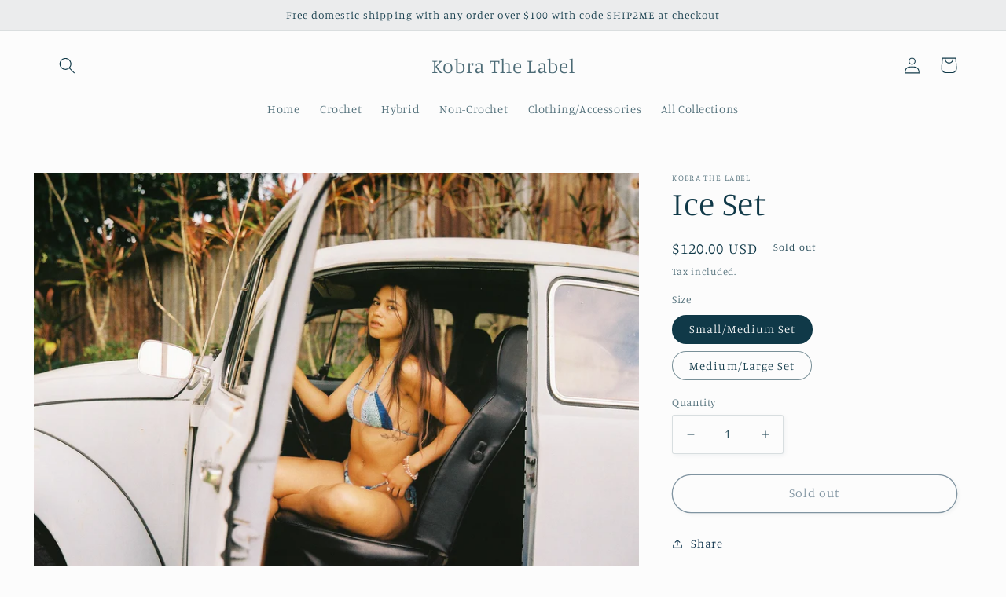

--- FILE ---
content_type: text/html; charset=utf-8
request_url: https://kobrathelabel.com/products/tricolor-ice-set
body_size: 31274
content:
<!doctype html>
<html class="no-js" lang="en">
  <head>
    <meta charset="utf-8">
    <meta http-equiv="X-UA-Compatible" content="IE=edge">
    <meta name="viewport" content="width=device-width,initial-scale=1">
    <meta name="theme-color" content="">
    <link rel="canonical" href="https://kobrathelabel.com/products/tricolor-ice-set">
    <link rel="preconnect" href="https://cdn.shopify.com" crossorigin><link rel="preconnect" href="https://fonts.shopifycdn.com" crossorigin><title>
      Ice Set
 &ndash; Kobra The Label</title>

    
      <meta name="description" content="Tricolor Top can be worn in several ways.  LIMITED EDITION SETS Small/Medium Set -A/B Cup size 12”-16” Crotch Length (see sizing chart) Medium/Large Set C/D Cup size 17-20” Crotch Length (see sizing chart) custom sizing available ">
    

    

<meta property="og:site_name" content="Kobra The Label">
<meta property="og:url" content="https://kobrathelabel.com/products/tricolor-ice-set">
<meta property="og:title" content="Ice Set">
<meta property="og:type" content="product">
<meta property="og:description" content="Tricolor Top can be worn in several ways.  LIMITED EDITION SETS Small/Medium Set -A/B Cup size 12”-16” Crotch Length (see sizing chart) Medium/Large Set C/D Cup size 17-20” Crotch Length (see sizing chart) custom sizing available "><meta property="og:image" content="http://kobrathelabel.com/cdn/shop/products/374074B0-58E7-4BED-AF64-D1E711A07620.jpg?v=1652423268">
  <meta property="og:image:secure_url" content="https://kobrathelabel.com/cdn/shop/products/374074B0-58E7-4BED-AF64-D1E711A07620.jpg?v=1652423268">
  <meta property="og:image:width" content="1228">
  <meta property="og:image:height" content="1818"><meta property="og:price:amount" content="120.00">
  <meta property="og:price:currency" content="USD"><meta name="twitter:card" content="summary_large_image">
<meta name="twitter:title" content="Ice Set">
<meta name="twitter:description" content="Tricolor Top can be worn in several ways.  LIMITED EDITION SETS Small/Medium Set -A/B Cup size 12”-16” Crotch Length (see sizing chart) Medium/Large Set C/D Cup size 17-20” Crotch Length (see sizing chart) custom sizing available ">


    <script src="//kobrathelabel.com/cdn/shop/t/5/assets/global.js?v=135116476141006970691649557985" defer="defer"></script>
    <script>window.performance && window.performance.mark && window.performance.mark('shopify.content_for_header.start');</script><meta id="shopify-digital-wallet" name="shopify-digital-wallet" content="/52407861410/digital_wallets/dialog">
<meta name="shopify-checkout-api-token" content="5addac0f45eaf3ea37f2273767c533ea">
<meta id="in-context-paypal-metadata" data-shop-id="52407861410" data-venmo-supported="false" data-environment="production" data-locale="en_US" data-paypal-v4="true" data-currency="USD">
<link rel="alternate" type="application/json+oembed" href="https://kobrathelabel.com/products/tricolor-ice-set.oembed">
<script async="async" src="/checkouts/internal/preloads.js?locale=en-US"></script>
<link rel="preconnect" href="https://shop.app" crossorigin="anonymous">
<script async="async" src="https://shop.app/checkouts/internal/preloads.js?locale=en-US&shop_id=52407861410" crossorigin="anonymous"></script>
<script id="apple-pay-shop-capabilities" type="application/json">{"shopId":52407861410,"countryCode":"US","currencyCode":"USD","merchantCapabilities":["supports3DS"],"merchantId":"gid:\/\/shopify\/Shop\/52407861410","merchantName":"Kobra The Label","requiredBillingContactFields":["postalAddress","email"],"requiredShippingContactFields":["postalAddress","email"],"shippingType":"shipping","supportedNetworks":["visa","masterCard","amex","discover","elo","jcb"],"total":{"type":"pending","label":"Kobra The Label","amount":"1.00"},"shopifyPaymentsEnabled":true,"supportsSubscriptions":true}</script>
<script id="shopify-features" type="application/json">{"accessToken":"5addac0f45eaf3ea37f2273767c533ea","betas":["rich-media-storefront-analytics"],"domain":"kobrathelabel.com","predictiveSearch":true,"shopId":52407861410,"locale":"en"}</script>
<script>var Shopify = Shopify || {};
Shopify.shop = "kobra-the-label.myshopify.com";
Shopify.locale = "en";
Shopify.currency = {"active":"USD","rate":"1.0"};
Shopify.country = "US";
Shopify.theme = {"name":"Studio","id":129464074402,"schema_name":"Studio","schema_version":"1.0.0","theme_store_id":1431,"role":"main"};
Shopify.theme.handle = "null";
Shopify.theme.style = {"id":null,"handle":null};
Shopify.cdnHost = "kobrathelabel.com/cdn";
Shopify.routes = Shopify.routes || {};
Shopify.routes.root = "/";</script>
<script type="module">!function(o){(o.Shopify=o.Shopify||{}).modules=!0}(window);</script>
<script>!function(o){function n(){var o=[];function n(){o.push(Array.prototype.slice.apply(arguments))}return n.q=o,n}var t=o.Shopify=o.Shopify||{};t.loadFeatures=n(),t.autoloadFeatures=n()}(window);</script>
<script>
  window.ShopifyPay = window.ShopifyPay || {};
  window.ShopifyPay.apiHost = "shop.app\/pay";
  window.ShopifyPay.redirectState = null;
</script>
<script id="shop-js-analytics" type="application/json">{"pageType":"product"}</script>
<script defer="defer" async type="module" src="//kobrathelabel.com/cdn/shopifycloud/shop-js/modules/v2/client.init-shop-cart-sync_BdyHc3Nr.en.esm.js"></script>
<script defer="defer" async type="module" src="//kobrathelabel.com/cdn/shopifycloud/shop-js/modules/v2/chunk.common_Daul8nwZ.esm.js"></script>
<script type="module">
  await import("//kobrathelabel.com/cdn/shopifycloud/shop-js/modules/v2/client.init-shop-cart-sync_BdyHc3Nr.en.esm.js");
await import("//kobrathelabel.com/cdn/shopifycloud/shop-js/modules/v2/chunk.common_Daul8nwZ.esm.js");

  window.Shopify.SignInWithShop?.initShopCartSync?.({"fedCMEnabled":true,"windoidEnabled":true});

</script>
<script defer="defer" async type="module" src="//kobrathelabel.com/cdn/shopifycloud/shop-js/modules/v2/client.payment-terms_MV4M3zvL.en.esm.js"></script>
<script defer="defer" async type="module" src="//kobrathelabel.com/cdn/shopifycloud/shop-js/modules/v2/chunk.common_Daul8nwZ.esm.js"></script>
<script defer="defer" async type="module" src="//kobrathelabel.com/cdn/shopifycloud/shop-js/modules/v2/chunk.modal_CQq8HTM6.esm.js"></script>
<script type="module">
  await import("//kobrathelabel.com/cdn/shopifycloud/shop-js/modules/v2/client.payment-terms_MV4M3zvL.en.esm.js");
await import("//kobrathelabel.com/cdn/shopifycloud/shop-js/modules/v2/chunk.common_Daul8nwZ.esm.js");
await import("//kobrathelabel.com/cdn/shopifycloud/shop-js/modules/v2/chunk.modal_CQq8HTM6.esm.js");

  
</script>
<script>
  window.Shopify = window.Shopify || {};
  if (!window.Shopify.featureAssets) window.Shopify.featureAssets = {};
  window.Shopify.featureAssets['shop-js'] = {"shop-cart-sync":["modules/v2/client.shop-cart-sync_QYOiDySF.en.esm.js","modules/v2/chunk.common_Daul8nwZ.esm.js"],"init-fed-cm":["modules/v2/client.init-fed-cm_DchLp9rc.en.esm.js","modules/v2/chunk.common_Daul8nwZ.esm.js"],"shop-button":["modules/v2/client.shop-button_OV7bAJc5.en.esm.js","modules/v2/chunk.common_Daul8nwZ.esm.js"],"init-windoid":["modules/v2/client.init-windoid_DwxFKQ8e.en.esm.js","modules/v2/chunk.common_Daul8nwZ.esm.js"],"shop-cash-offers":["modules/v2/client.shop-cash-offers_DWtL6Bq3.en.esm.js","modules/v2/chunk.common_Daul8nwZ.esm.js","modules/v2/chunk.modal_CQq8HTM6.esm.js"],"shop-toast-manager":["modules/v2/client.shop-toast-manager_CX9r1SjA.en.esm.js","modules/v2/chunk.common_Daul8nwZ.esm.js"],"init-shop-email-lookup-coordinator":["modules/v2/client.init-shop-email-lookup-coordinator_UhKnw74l.en.esm.js","modules/v2/chunk.common_Daul8nwZ.esm.js"],"pay-button":["modules/v2/client.pay-button_DzxNnLDY.en.esm.js","modules/v2/chunk.common_Daul8nwZ.esm.js"],"avatar":["modules/v2/client.avatar_BTnouDA3.en.esm.js"],"init-shop-cart-sync":["modules/v2/client.init-shop-cart-sync_BdyHc3Nr.en.esm.js","modules/v2/chunk.common_Daul8nwZ.esm.js"],"shop-login-button":["modules/v2/client.shop-login-button_D8B466_1.en.esm.js","modules/v2/chunk.common_Daul8nwZ.esm.js","modules/v2/chunk.modal_CQq8HTM6.esm.js"],"init-customer-accounts-sign-up":["modules/v2/client.init-customer-accounts-sign-up_C8fpPm4i.en.esm.js","modules/v2/client.shop-login-button_D8B466_1.en.esm.js","modules/v2/chunk.common_Daul8nwZ.esm.js","modules/v2/chunk.modal_CQq8HTM6.esm.js"],"init-shop-for-new-customer-accounts":["modules/v2/client.init-shop-for-new-customer-accounts_CVTO0Ztu.en.esm.js","modules/v2/client.shop-login-button_D8B466_1.en.esm.js","modules/v2/chunk.common_Daul8nwZ.esm.js","modules/v2/chunk.modal_CQq8HTM6.esm.js"],"init-customer-accounts":["modules/v2/client.init-customer-accounts_dRgKMfrE.en.esm.js","modules/v2/client.shop-login-button_D8B466_1.en.esm.js","modules/v2/chunk.common_Daul8nwZ.esm.js","modules/v2/chunk.modal_CQq8HTM6.esm.js"],"shop-follow-button":["modules/v2/client.shop-follow-button_CkZpjEct.en.esm.js","modules/v2/chunk.common_Daul8nwZ.esm.js","modules/v2/chunk.modal_CQq8HTM6.esm.js"],"lead-capture":["modules/v2/client.lead-capture_BntHBhfp.en.esm.js","modules/v2/chunk.common_Daul8nwZ.esm.js","modules/v2/chunk.modal_CQq8HTM6.esm.js"],"checkout-modal":["modules/v2/client.checkout-modal_CfxcYbTm.en.esm.js","modules/v2/chunk.common_Daul8nwZ.esm.js","modules/v2/chunk.modal_CQq8HTM6.esm.js"],"shop-login":["modules/v2/client.shop-login_Da4GZ2H6.en.esm.js","modules/v2/chunk.common_Daul8nwZ.esm.js","modules/v2/chunk.modal_CQq8HTM6.esm.js"],"payment-terms":["modules/v2/client.payment-terms_MV4M3zvL.en.esm.js","modules/v2/chunk.common_Daul8nwZ.esm.js","modules/v2/chunk.modal_CQq8HTM6.esm.js"]};
</script>
<script id="__st">var __st={"a":52407861410,"offset":-36000,"reqid":"8d343eda-421d-47d5-81b4-0446edf76c3d-1768976366","pageurl":"kobrathelabel.com\/products\/tricolor-ice-set","u":"c50a9c11ff26","p":"product","rtyp":"product","rid":7496645574818};</script>
<script>window.ShopifyPaypalV4VisibilityTracking = true;</script>
<script id="captcha-bootstrap">!function(){'use strict';const t='contact',e='account',n='new_comment',o=[[t,t],['blogs',n],['comments',n],[t,'customer']],c=[[e,'customer_login'],[e,'guest_login'],[e,'recover_customer_password'],[e,'create_customer']],r=t=>t.map((([t,e])=>`form[action*='/${t}']:not([data-nocaptcha='true']) input[name='form_type'][value='${e}']`)).join(','),a=t=>()=>t?[...document.querySelectorAll(t)].map((t=>t.form)):[];function s(){const t=[...o],e=r(t);return a(e)}const i='password',u='form_key',d=['recaptcha-v3-token','g-recaptcha-response','h-captcha-response',i],f=()=>{try{return window.sessionStorage}catch{return}},m='__shopify_v',_=t=>t.elements[u];function p(t,e,n=!1){try{const o=window.sessionStorage,c=JSON.parse(o.getItem(e)),{data:r}=function(t){const{data:e,action:n}=t;return t[m]||n?{data:e,action:n}:{data:t,action:n}}(c);for(const[e,n]of Object.entries(r))t.elements[e]&&(t.elements[e].value=n);n&&o.removeItem(e)}catch(o){console.error('form repopulation failed',{error:o})}}const l='form_type',E='cptcha';function T(t){t.dataset[E]=!0}const w=window,h=w.document,L='Shopify',v='ce_forms',y='captcha';let A=!1;((t,e)=>{const n=(g='f06e6c50-85a8-45c8-87d0-21a2b65856fe',I='https://cdn.shopify.com/shopifycloud/storefront-forms-hcaptcha/ce_storefront_forms_captcha_hcaptcha.v1.5.2.iife.js',D={infoText:'Protected by hCaptcha',privacyText:'Privacy',termsText:'Terms'},(t,e,n)=>{const o=w[L][v],c=o.bindForm;if(c)return c(t,g,e,D).then(n);var r;o.q.push([[t,g,e,D],n]),r=I,A||(h.body.append(Object.assign(h.createElement('script'),{id:'captcha-provider',async:!0,src:r})),A=!0)});var g,I,D;w[L]=w[L]||{},w[L][v]=w[L][v]||{},w[L][v].q=[],w[L][y]=w[L][y]||{},w[L][y].protect=function(t,e){n(t,void 0,e),T(t)},Object.freeze(w[L][y]),function(t,e,n,w,h,L){const[v,y,A,g]=function(t,e,n){const i=e?o:[],u=t?c:[],d=[...i,...u],f=r(d),m=r(i),_=r(d.filter((([t,e])=>n.includes(e))));return[a(f),a(m),a(_),s()]}(w,h,L),I=t=>{const e=t.target;return e instanceof HTMLFormElement?e:e&&e.form},D=t=>v().includes(t);t.addEventListener('submit',(t=>{const e=I(t);if(!e)return;const n=D(e)&&!e.dataset.hcaptchaBound&&!e.dataset.recaptchaBound,o=_(e),c=g().includes(e)&&(!o||!o.value);(n||c)&&t.preventDefault(),c&&!n&&(function(t){try{if(!f())return;!function(t){const e=f();if(!e)return;const n=_(t);if(!n)return;const o=n.value;o&&e.removeItem(o)}(t);const e=Array.from(Array(32),(()=>Math.random().toString(36)[2])).join('');!function(t,e){_(t)||t.append(Object.assign(document.createElement('input'),{type:'hidden',name:u})),t.elements[u].value=e}(t,e),function(t,e){const n=f();if(!n)return;const o=[...t.querySelectorAll(`input[type='${i}']`)].map((({name:t})=>t)),c=[...d,...o],r={};for(const[a,s]of new FormData(t).entries())c.includes(a)||(r[a]=s);n.setItem(e,JSON.stringify({[m]:1,action:t.action,data:r}))}(t,e)}catch(e){console.error('failed to persist form',e)}}(e),e.submit())}));const S=(t,e)=>{t&&!t.dataset[E]&&(n(t,e.some((e=>e===t))),T(t))};for(const o of['focusin','change'])t.addEventListener(o,(t=>{const e=I(t);D(e)&&S(e,y())}));const B=e.get('form_key'),M=e.get(l),P=B&&M;t.addEventListener('DOMContentLoaded',(()=>{const t=y();if(P)for(const e of t)e.elements[l].value===M&&p(e,B);[...new Set([...A(),...v().filter((t=>'true'===t.dataset.shopifyCaptcha))])].forEach((e=>S(e,t)))}))}(h,new URLSearchParams(w.location.search),n,t,e,['guest_login'])})(!0,!0)}();</script>
<script integrity="sha256-4kQ18oKyAcykRKYeNunJcIwy7WH5gtpwJnB7kiuLZ1E=" data-source-attribution="shopify.loadfeatures" defer="defer" src="//kobrathelabel.com/cdn/shopifycloud/storefront/assets/storefront/load_feature-a0a9edcb.js" crossorigin="anonymous"></script>
<script crossorigin="anonymous" defer="defer" src="//kobrathelabel.com/cdn/shopifycloud/storefront/assets/shopify_pay/storefront-65b4c6d7.js?v=20250812"></script>
<script data-source-attribution="shopify.dynamic_checkout.dynamic.init">var Shopify=Shopify||{};Shopify.PaymentButton=Shopify.PaymentButton||{isStorefrontPortableWallets:!0,init:function(){window.Shopify.PaymentButton.init=function(){};var t=document.createElement("script");t.src="https://kobrathelabel.com/cdn/shopifycloud/portable-wallets/latest/portable-wallets.en.js",t.type="module",document.head.appendChild(t)}};
</script>
<script data-source-attribution="shopify.dynamic_checkout.buyer_consent">
  function portableWalletsHideBuyerConsent(e){var t=document.getElementById("shopify-buyer-consent"),n=document.getElementById("shopify-subscription-policy-button");t&&n&&(t.classList.add("hidden"),t.setAttribute("aria-hidden","true"),n.removeEventListener("click",e))}function portableWalletsShowBuyerConsent(e){var t=document.getElementById("shopify-buyer-consent"),n=document.getElementById("shopify-subscription-policy-button");t&&n&&(t.classList.remove("hidden"),t.removeAttribute("aria-hidden"),n.addEventListener("click",e))}window.Shopify?.PaymentButton&&(window.Shopify.PaymentButton.hideBuyerConsent=portableWalletsHideBuyerConsent,window.Shopify.PaymentButton.showBuyerConsent=portableWalletsShowBuyerConsent);
</script>
<script>
  function portableWalletsCleanup(e){e&&e.src&&console.error("Failed to load portable wallets script "+e.src);var t=document.querySelectorAll("shopify-accelerated-checkout .shopify-payment-button__skeleton, shopify-accelerated-checkout-cart .wallet-cart-button__skeleton"),e=document.getElementById("shopify-buyer-consent");for(let e=0;e<t.length;e++)t[e].remove();e&&e.remove()}function portableWalletsNotLoadedAsModule(e){e instanceof ErrorEvent&&"string"==typeof e.message&&e.message.includes("import.meta")&&"string"==typeof e.filename&&e.filename.includes("portable-wallets")&&(window.removeEventListener("error",portableWalletsNotLoadedAsModule),window.Shopify.PaymentButton.failedToLoad=e,"loading"===document.readyState?document.addEventListener("DOMContentLoaded",window.Shopify.PaymentButton.init):window.Shopify.PaymentButton.init())}window.addEventListener("error",portableWalletsNotLoadedAsModule);
</script>

<script type="module" src="https://kobrathelabel.com/cdn/shopifycloud/portable-wallets/latest/portable-wallets.en.js" onError="portableWalletsCleanup(this)" crossorigin="anonymous"></script>
<script nomodule>
  document.addEventListener("DOMContentLoaded", portableWalletsCleanup);
</script>

<link id="shopify-accelerated-checkout-styles" rel="stylesheet" media="screen" href="https://kobrathelabel.com/cdn/shopifycloud/portable-wallets/latest/accelerated-checkout-backwards-compat.css" crossorigin="anonymous">
<style id="shopify-accelerated-checkout-cart">
        #shopify-buyer-consent {
  margin-top: 1em;
  display: inline-block;
  width: 100%;
}

#shopify-buyer-consent.hidden {
  display: none;
}

#shopify-subscription-policy-button {
  background: none;
  border: none;
  padding: 0;
  text-decoration: underline;
  font-size: inherit;
  cursor: pointer;
}

#shopify-subscription-policy-button::before {
  box-shadow: none;
}

      </style>
<script id="sections-script" data-sections="main-product,product-recommendations,header,footer" defer="defer" src="//kobrathelabel.com/cdn/shop/t/5/compiled_assets/scripts.js?v=375"></script>
<script>window.performance && window.performance.mark && window.performance.mark('shopify.content_for_header.end');</script>


    <style data-shopify>
      @font-face {
  font-family: Manuale;
  font-weight: 300;
  font-style: normal;
  font-display: swap;
  src: url("//kobrathelabel.com/cdn/fonts/manuale/manuale_n3.0baac6564b6ed416af2c179e69ad2689bd829f1a.woff2") format("woff2"),
       url("//kobrathelabel.com/cdn/fonts/manuale/manuale_n3.3b80020a9032b8fdf9b79d72323aacd37cfccc1f.woff") format("woff");
}

      @font-face {
  font-family: Manuale;
  font-weight: 700;
  font-style: normal;
  font-display: swap;
  src: url("//kobrathelabel.com/cdn/fonts/manuale/manuale_n7.3ba047f22d4f96763fb98130d717aa23f3693e91.woff2") format("woff2"),
       url("//kobrathelabel.com/cdn/fonts/manuale/manuale_n7.d41567120e3bfda7b74704ba4a90a9bcb1d16998.woff") format("woff");
}

      @font-face {
  font-family: Manuale;
  font-weight: 300;
  font-style: italic;
  font-display: swap;
  src: url("//kobrathelabel.com/cdn/fonts/manuale/manuale_i3.8cbe945d7f8e216c7231bccf91cc310dd97f8ab7.woff2") format("woff2"),
       url("//kobrathelabel.com/cdn/fonts/manuale/manuale_i3.b7e6796aef798c07921d6148fdfe101e7b005e4c.woff") format("woff");
}

      @font-face {
  font-family: Manuale;
  font-weight: 700;
  font-style: italic;
  font-display: swap;
  src: url("//kobrathelabel.com/cdn/fonts/manuale/manuale_i7.3e507417c47b4832577c8acf727857a21bf11116.woff2") format("woff2"),
       url("//kobrathelabel.com/cdn/fonts/manuale/manuale_i7.eb96031fac61588a1dde990db53eb087563603d7.woff") format("woff");
}

      @font-face {
  font-family: Manuale;
  font-weight: 300;
  font-style: normal;
  font-display: swap;
  src: url("//kobrathelabel.com/cdn/fonts/manuale/manuale_n3.0baac6564b6ed416af2c179e69ad2689bd829f1a.woff2") format("woff2"),
       url("//kobrathelabel.com/cdn/fonts/manuale/manuale_n3.3b80020a9032b8fdf9b79d72323aacd37cfccc1f.woff") format("woff");
}


      :root {
        --font-body-family: Manuale, serif;
        --font-body-style: normal;
        --font-body-weight: 300;

        --font-heading-family: Manuale, serif;
        --font-heading-style: normal;
        --font-heading-weight: 300;

        --font-body-scale: 1.05;
        --font-heading-scale: 1.0;

        --color-base-text: 16, 57, 72;
        --color-shadow: 16, 57, 72;
        --color-base-background-1: 252, 252, 252;
        --color-base-background-2: 235, 236, 237;
        --color-base-solid-button-labels: 252, 252, 252;
        --color-base-outline-button-labels: 5, 44, 70;
        --color-base-accent-1: 16, 57, 72;
        --color-base-accent-2: 16, 57, 72;
        --payment-terms-background-color: #fcfcfc;

        --gradient-base-background-1: #fcfcfc;
        --gradient-base-background-2: #ebeced;
        --gradient-base-accent-1: #103948;
        --gradient-base-accent-2: #103948;

        --media-padding: px;
        --media-border-opacity: 0.05;
        --media-border-width: 0px;
        --media-radius: 0px;
        --media-shadow-opacity: 0.0;
        --media-shadow-horizontal-offset: 0px;
        --media-shadow-vertical-offset: 0px;
        --media-shadow-blur-radius: 0px;

        --page-width: 120rem;
        --page-width-margin: 0rem;

        --card-image-padding: 0.0rem;
        --card-corner-radius: 0.0rem;
        --card-text-alignment: center;
        --card-border-width: 0.0rem;
        --card-border-opacity: 0.0;
        --card-shadow-opacity: 0.1;
        --card-shadow-horizontal-offset: 0.0rem;
        --card-shadow-vertical-offset: 0.0rem;
        --card-shadow-blur-radius: 0.0rem;

        --badge-corner-radius: 4.0rem;

        --popup-border-width: 0px;
        --popup-border-opacity: 0.1;
        --popup-corner-radius: 0px;
        --popup-shadow-opacity: 0.1;
        --popup-shadow-horizontal-offset: 6px;
        --popup-shadow-vertical-offset: 6px;
        --popup-shadow-blur-radius: 25px;

        --drawer-border-width: 1px;
        --drawer-border-opacity: 0.1;
        --drawer-shadow-opacity: 0.0;
        --drawer-shadow-horizontal-offset: 0px;
        --drawer-shadow-vertical-offset: 0px;
        --drawer-shadow-blur-radius: 0px;

        --spacing-sections-desktop: 0px;
        --spacing-sections-mobile: 0px;

        --grid-desktop-vertical-spacing: 40px;
        --grid-desktop-horizontal-spacing: 40px;
        --grid-mobile-vertical-spacing: 20px;
        --grid-mobile-horizontal-spacing: 20px;

        --text-boxes-border-opacity: 0.0;
        --text-boxes-border-width: 0px;
        --text-boxes-radius: 0px;
        --text-boxes-shadow-opacity: 0.0;
        --text-boxes-shadow-horizontal-offset: 0px;
        --text-boxes-shadow-vertical-offset: 0px;
        --text-boxes-shadow-blur-radius: 0px;

        --buttons-radius: 40px;
        --buttons-radius-outset: 41px;
        --buttons-border-width: 1px;
        --buttons-border-opacity: 1.0;
        --buttons-shadow-opacity: 0.1;
        --buttons-shadow-horizontal-offset: 2px;
        --buttons-shadow-vertical-offset: 2px;
        --buttons-shadow-blur-radius: 5px;
        --buttons-border-offset: 0.3px;

        --inputs-radius: 2px;
        --inputs-border-width: 1px;
        --inputs-border-opacity: 0.15;
        --inputs-shadow-opacity: 0.05;
        --inputs-shadow-horizontal-offset: 2px;
        --inputs-margin-offset: 2px;
        --inputs-shadow-vertical-offset: 2px;
        --inputs-shadow-blur-radius: 5px;
        --inputs-radius-outset: 3px;

        --variant-pills-radius: 40px;
        --variant-pills-border-width: 1px;
        --variant-pills-border-opacity: 0.55;
        --variant-pills-shadow-opacity: 0.0;
        --variant-pills-shadow-horizontal-offset: 0px;
        --variant-pills-shadow-vertical-offset: 0px;
        --variant-pills-shadow-blur-radius: 0px;
      }

      *,
      *::before,
      *::after {
        box-sizing: inherit;
      }

      html {
        box-sizing: border-box;
        font-size: calc(var(--font-body-scale) * 62.5%);
        height: 100%;
      }

      body {
        display: grid;
        grid-template-rows: auto auto 1fr auto;
        grid-template-columns: 100%;
        min-height: 100%;
        margin: 0;
        font-size: 1.5rem;
        letter-spacing: 0.06rem;
        line-height: calc(1 + 0.8 / var(--font-body-scale));
        font-family: var(--font-body-family);
        font-style: var(--font-body-style);
        font-weight: var(--font-body-weight);
      }

      @media screen and (min-width: 750px) {
        body {
          font-size: 1.6rem;
        }
      }
    </style>

    <link href="//kobrathelabel.com/cdn/shop/t/5/assets/base.css?v=144997082486365258741649558001" rel="stylesheet" type="text/css" media="all" />
<link rel="preload" as="font" href="//kobrathelabel.com/cdn/fonts/manuale/manuale_n3.0baac6564b6ed416af2c179e69ad2689bd829f1a.woff2" type="font/woff2" crossorigin><link rel="preload" as="font" href="//kobrathelabel.com/cdn/fonts/manuale/manuale_n3.0baac6564b6ed416af2c179e69ad2689bd829f1a.woff2" type="font/woff2" crossorigin><link rel="stylesheet" href="//kobrathelabel.com/cdn/shop/t/5/assets/component-predictive-search.css?v=165644661289088488651649557981" media="print" onload="this.media='all'"><script>document.documentElement.className = document.documentElement.className.replace('no-js', 'js');
    if (Shopify.designMode) {
      document.documentElement.classList.add('shopify-design-mode');
    }
    </script>
  <link href="https://monorail-edge.shopifysvc.com" rel="dns-prefetch">
<script>(function(){if ("sendBeacon" in navigator && "performance" in window) {try {var session_token_from_headers = performance.getEntriesByType('navigation')[0].serverTiming.find(x => x.name == '_s').description;} catch {var session_token_from_headers = undefined;}var session_cookie_matches = document.cookie.match(/_shopify_s=([^;]*)/);var session_token_from_cookie = session_cookie_matches && session_cookie_matches.length === 2 ? session_cookie_matches[1] : "";var session_token = session_token_from_headers || session_token_from_cookie || "";function handle_abandonment_event(e) {var entries = performance.getEntries().filter(function(entry) {return /monorail-edge.shopifysvc.com/.test(entry.name);});if (!window.abandonment_tracked && entries.length === 0) {window.abandonment_tracked = true;var currentMs = Date.now();var navigation_start = performance.timing.navigationStart;var payload = {shop_id: 52407861410,url: window.location.href,navigation_start,duration: currentMs - navigation_start,session_token,page_type: "product"};window.navigator.sendBeacon("https://monorail-edge.shopifysvc.com/v1/produce", JSON.stringify({schema_id: "online_store_buyer_site_abandonment/1.1",payload: payload,metadata: {event_created_at_ms: currentMs,event_sent_at_ms: currentMs}}));}}window.addEventListener('pagehide', handle_abandonment_event);}}());</script>
<script id="web-pixels-manager-setup">(function e(e,d,r,n,o){if(void 0===o&&(o={}),!Boolean(null===(a=null===(i=window.Shopify)||void 0===i?void 0:i.analytics)||void 0===a?void 0:a.replayQueue)){var i,a;window.Shopify=window.Shopify||{};var t=window.Shopify;t.analytics=t.analytics||{};var s=t.analytics;s.replayQueue=[],s.publish=function(e,d,r){return s.replayQueue.push([e,d,r]),!0};try{self.performance.mark("wpm:start")}catch(e){}var l=function(){var e={modern:/Edge?\/(1{2}[4-9]|1[2-9]\d|[2-9]\d{2}|\d{4,})\.\d+(\.\d+|)|Firefox\/(1{2}[4-9]|1[2-9]\d|[2-9]\d{2}|\d{4,})\.\d+(\.\d+|)|Chrom(ium|e)\/(9{2}|\d{3,})\.\d+(\.\d+|)|(Maci|X1{2}).+ Version\/(15\.\d+|(1[6-9]|[2-9]\d|\d{3,})\.\d+)([,.]\d+|)( \(\w+\)|)( Mobile\/\w+|) Safari\/|Chrome.+OPR\/(9{2}|\d{3,})\.\d+\.\d+|(CPU[ +]OS|iPhone[ +]OS|CPU[ +]iPhone|CPU IPhone OS|CPU iPad OS)[ +]+(15[._]\d+|(1[6-9]|[2-9]\d|\d{3,})[._]\d+)([._]\d+|)|Android:?[ /-](13[3-9]|1[4-9]\d|[2-9]\d{2}|\d{4,})(\.\d+|)(\.\d+|)|Android.+Firefox\/(13[5-9]|1[4-9]\d|[2-9]\d{2}|\d{4,})\.\d+(\.\d+|)|Android.+Chrom(ium|e)\/(13[3-9]|1[4-9]\d|[2-9]\d{2}|\d{4,})\.\d+(\.\d+|)|SamsungBrowser\/([2-9]\d|\d{3,})\.\d+/,legacy:/Edge?\/(1[6-9]|[2-9]\d|\d{3,})\.\d+(\.\d+|)|Firefox\/(5[4-9]|[6-9]\d|\d{3,})\.\d+(\.\d+|)|Chrom(ium|e)\/(5[1-9]|[6-9]\d|\d{3,})\.\d+(\.\d+|)([\d.]+$|.*Safari\/(?![\d.]+ Edge\/[\d.]+$))|(Maci|X1{2}).+ Version\/(10\.\d+|(1[1-9]|[2-9]\d|\d{3,})\.\d+)([,.]\d+|)( \(\w+\)|)( Mobile\/\w+|) Safari\/|Chrome.+OPR\/(3[89]|[4-9]\d|\d{3,})\.\d+\.\d+|(CPU[ +]OS|iPhone[ +]OS|CPU[ +]iPhone|CPU IPhone OS|CPU iPad OS)[ +]+(10[._]\d+|(1[1-9]|[2-9]\d|\d{3,})[._]\d+)([._]\d+|)|Android:?[ /-](13[3-9]|1[4-9]\d|[2-9]\d{2}|\d{4,})(\.\d+|)(\.\d+|)|Mobile Safari.+OPR\/([89]\d|\d{3,})\.\d+\.\d+|Android.+Firefox\/(13[5-9]|1[4-9]\d|[2-9]\d{2}|\d{4,})\.\d+(\.\d+|)|Android.+Chrom(ium|e)\/(13[3-9]|1[4-9]\d|[2-9]\d{2}|\d{4,})\.\d+(\.\d+|)|Android.+(UC? ?Browser|UCWEB|U3)[ /]?(15\.([5-9]|\d{2,})|(1[6-9]|[2-9]\d|\d{3,})\.\d+)\.\d+|SamsungBrowser\/(5\.\d+|([6-9]|\d{2,})\.\d+)|Android.+MQ{2}Browser\/(14(\.(9|\d{2,})|)|(1[5-9]|[2-9]\d|\d{3,})(\.\d+|))(\.\d+|)|K[Aa][Ii]OS\/(3\.\d+|([4-9]|\d{2,})\.\d+)(\.\d+|)/},d=e.modern,r=e.legacy,n=navigator.userAgent;return n.match(d)?"modern":n.match(r)?"legacy":"unknown"}(),u="modern"===l?"modern":"legacy",c=(null!=n?n:{modern:"",legacy:""})[u],f=function(e){return[e.baseUrl,"/wpm","/b",e.hashVersion,"modern"===e.buildTarget?"m":"l",".js"].join("")}({baseUrl:d,hashVersion:r,buildTarget:u}),m=function(e){var d=e.version,r=e.bundleTarget,n=e.surface,o=e.pageUrl,i=e.monorailEndpoint;return{emit:function(e){var a=e.status,t=e.errorMsg,s=(new Date).getTime(),l=JSON.stringify({metadata:{event_sent_at_ms:s},events:[{schema_id:"web_pixels_manager_load/3.1",payload:{version:d,bundle_target:r,page_url:o,status:a,surface:n,error_msg:t},metadata:{event_created_at_ms:s}}]});if(!i)return console&&console.warn&&console.warn("[Web Pixels Manager] No Monorail endpoint provided, skipping logging."),!1;try{return self.navigator.sendBeacon.bind(self.navigator)(i,l)}catch(e){}var u=new XMLHttpRequest;try{return u.open("POST",i,!0),u.setRequestHeader("Content-Type","text/plain"),u.send(l),!0}catch(e){return console&&console.warn&&console.warn("[Web Pixels Manager] Got an unhandled error while logging to Monorail."),!1}}}}({version:r,bundleTarget:l,surface:e.surface,pageUrl:self.location.href,monorailEndpoint:e.monorailEndpoint});try{o.browserTarget=l,function(e){var d=e.src,r=e.async,n=void 0===r||r,o=e.onload,i=e.onerror,a=e.sri,t=e.scriptDataAttributes,s=void 0===t?{}:t,l=document.createElement("script"),u=document.querySelector("head"),c=document.querySelector("body");if(l.async=n,l.src=d,a&&(l.integrity=a,l.crossOrigin="anonymous"),s)for(var f in s)if(Object.prototype.hasOwnProperty.call(s,f))try{l.dataset[f]=s[f]}catch(e){}if(o&&l.addEventListener("load",o),i&&l.addEventListener("error",i),u)u.appendChild(l);else{if(!c)throw new Error("Did not find a head or body element to append the script");c.appendChild(l)}}({src:f,async:!0,onload:function(){if(!function(){var e,d;return Boolean(null===(d=null===(e=window.Shopify)||void 0===e?void 0:e.analytics)||void 0===d?void 0:d.initialized)}()){var d=window.webPixelsManager.init(e)||void 0;if(d){var r=window.Shopify.analytics;r.replayQueue.forEach((function(e){var r=e[0],n=e[1],o=e[2];d.publishCustomEvent(r,n,o)})),r.replayQueue=[],r.publish=d.publishCustomEvent,r.visitor=d.visitor,r.initialized=!0}}},onerror:function(){return m.emit({status:"failed",errorMsg:"".concat(f," has failed to load")})},sri:function(e){var d=/^sha384-[A-Za-z0-9+/=]+$/;return"string"==typeof e&&d.test(e)}(c)?c:"",scriptDataAttributes:o}),m.emit({status:"loading"})}catch(e){m.emit({status:"failed",errorMsg:(null==e?void 0:e.message)||"Unknown error"})}}})({shopId: 52407861410,storefrontBaseUrl: "https://kobrathelabel.com",extensionsBaseUrl: "https://extensions.shopifycdn.com/cdn/shopifycloud/web-pixels-manager",monorailEndpoint: "https://monorail-edge.shopifysvc.com/unstable/produce_batch",surface: "storefront-renderer",enabledBetaFlags: ["2dca8a86"],webPixelsConfigList: [{"id":"59343010","configuration":"{\"tagID\":\"2612492286331\"}","eventPayloadVersion":"v1","runtimeContext":"STRICT","scriptVersion":"18031546ee651571ed29edbe71a3550b","type":"APP","apiClientId":3009811,"privacyPurposes":["ANALYTICS","MARKETING","SALE_OF_DATA"],"dataSharingAdjustments":{"protectedCustomerApprovalScopes":["read_customer_address","read_customer_email","read_customer_name","read_customer_personal_data","read_customer_phone"]}},{"id":"shopify-app-pixel","configuration":"{}","eventPayloadVersion":"v1","runtimeContext":"STRICT","scriptVersion":"0450","apiClientId":"shopify-pixel","type":"APP","privacyPurposes":["ANALYTICS","MARKETING"]},{"id":"shopify-custom-pixel","eventPayloadVersion":"v1","runtimeContext":"LAX","scriptVersion":"0450","apiClientId":"shopify-pixel","type":"CUSTOM","privacyPurposes":["ANALYTICS","MARKETING"]}],isMerchantRequest: false,initData: {"shop":{"name":"Kobra The Label","paymentSettings":{"currencyCode":"USD"},"myshopifyDomain":"kobra-the-label.myshopify.com","countryCode":"US","storefrontUrl":"https:\/\/kobrathelabel.com"},"customer":null,"cart":null,"checkout":null,"productVariants":[{"price":{"amount":120.0,"currencyCode":"USD"},"product":{"title":"Ice Set","vendor":"Kobra The Label","id":"7496645574818","untranslatedTitle":"Ice Set","url":"\/products\/tricolor-ice-set","type":""},"id":"42147836723362","image":{"src":"\/\/kobrathelabel.com\/cdn\/shop\/products\/351087E1-9804-494B-8EA2-FD11966F65DE.jpg?v=1652423268"},"sku":null,"title":"Small\/Medium Set","untranslatedTitle":"Small\/Medium Set"},{"price":{"amount":120.0,"currencyCode":"USD"},"product":{"title":"Ice Set","vendor":"Kobra The Label","id":"7496645574818","untranslatedTitle":"Ice Set","url":"\/products\/tricolor-ice-set","type":""},"id":"42147836756130","image":{"src":"\/\/kobrathelabel.com\/cdn\/shop\/products\/CB27FFCE-AD6A-496D-BFB6-B5389E632F84.jpg?v=1652423268"},"sku":null,"title":"Medium\/Large Set","untranslatedTitle":"Medium\/Large Set"}],"purchasingCompany":null},},"https://kobrathelabel.com/cdn","fcfee988w5aeb613cpc8e4bc33m6693e112",{"modern":"","legacy":""},{"shopId":"52407861410","storefrontBaseUrl":"https:\/\/kobrathelabel.com","extensionBaseUrl":"https:\/\/extensions.shopifycdn.com\/cdn\/shopifycloud\/web-pixels-manager","surface":"storefront-renderer","enabledBetaFlags":"[\"2dca8a86\"]","isMerchantRequest":"false","hashVersion":"fcfee988w5aeb613cpc8e4bc33m6693e112","publish":"custom","events":"[[\"page_viewed\",{}],[\"product_viewed\",{\"productVariant\":{\"price\":{\"amount\":120.0,\"currencyCode\":\"USD\"},\"product\":{\"title\":\"Ice Set\",\"vendor\":\"Kobra The Label\",\"id\":\"7496645574818\",\"untranslatedTitle\":\"Ice Set\",\"url\":\"\/products\/tricolor-ice-set\",\"type\":\"\"},\"id\":\"42147836723362\",\"image\":{\"src\":\"\/\/kobrathelabel.com\/cdn\/shop\/products\/351087E1-9804-494B-8EA2-FD11966F65DE.jpg?v=1652423268\"},\"sku\":null,\"title\":\"Small\/Medium Set\",\"untranslatedTitle\":\"Small\/Medium Set\"}}]]"});</script><script>
  window.ShopifyAnalytics = window.ShopifyAnalytics || {};
  window.ShopifyAnalytics.meta = window.ShopifyAnalytics.meta || {};
  window.ShopifyAnalytics.meta.currency = 'USD';
  var meta = {"product":{"id":7496645574818,"gid":"gid:\/\/shopify\/Product\/7496645574818","vendor":"Kobra The Label","type":"","handle":"tricolor-ice-set","variants":[{"id":42147836723362,"price":12000,"name":"Ice Set - Small\/Medium Set","public_title":"Small\/Medium Set","sku":null},{"id":42147836756130,"price":12000,"name":"Ice Set - Medium\/Large Set","public_title":"Medium\/Large Set","sku":null}],"remote":false},"page":{"pageType":"product","resourceType":"product","resourceId":7496645574818,"requestId":"8d343eda-421d-47d5-81b4-0446edf76c3d-1768976366"}};
  for (var attr in meta) {
    window.ShopifyAnalytics.meta[attr] = meta[attr];
  }
</script>
<script class="analytics">
  (function () {
    var customDocumentWrite = function(content) {
      var jquery = null;

      if (window.jQuery) {
        jquery = window.jQuery;
      } else if (window.Checkout && window.Checkout.$) {
        jquery = window.Checkout.$;
      }

      if (jquery) {
        jquery('body').append(content);
      }
    };

    var hasLoggedConversion = function(token) {
      if (token) {
        return document.cookie.indexOf('loggedConversion=' + token) !== -1;
      }
      return false;
    }

    var setCookieIfConversion = function(token) {
      if (token) {
        var twoMonthsFromNow = new Date(Date.now());
        twoMonthsFromNow.setMonth(twoMonthsFromNow.getMonth() + 2);

        document.cookie = 'loggedConversion=' + token + '; expires=' + twoMonthsFromNow;
      }
    }

    var trekkie = window.ShopifyAnalytics.lib = window.trekkie = window.trekkie || [];
    if (trekkie.integrations) {
      return;
    }
    trekkie.methods = [
      'identify',
      'page',
      'ready',
      'track',
      'trackForm',
      'trackLink'
    ];
    trekkie.factory = function(method) {
      return function() {
        var args = Array.prototype.slice.call(arguments);
        args.unshift(method);
        trekkie.push(args);
        return trekkie;
      };
    };
    for (var i = 0; i < trekkie.methods.length; i++) {
      var key = trekkie.methods[i];
      trekkie[key] = trekkie.factory(key);
    }
    trekkie.load = function(config) {
      trekkie.config = config || {};
      trekkie.config.initialDocumentCookie = document.cookie;
      var first = document.getElementsByTagName('script')[0];
      var script = document.createElement('script');
      script.type = 'text/javascript';
      script.onerror = function(e) {
        var scriptFallback = document.createElement('script');
        scriptFallback.type = 'text/javascript';
        scriptFallback.onerror = function(error) {
                var Monorail = {
      produce: function produce(monorailDomain, schemaId, payload) {
        var currentMs = new Date().getTime();
        var event = {
          schema_id: schemaId,
          payload: payload,
          metadata: {
            event_created_at_ms: currentMs,
            event_sent_at_ms: currentMs
          }
        };
        return Monorail.sendRequest("https://" + monorailDomain + "/v1/produce", JSON.stringify(event));
      },
      sendRequest: function sendRequest(endpointUrl, payload) {
        // Try the sendBeacon API
        if (window && window.navigator && typeof window.navigator.sendBeacon === 'function' && typeof window.Blob === 'function' && !Monorail.isIos12()) {
          var blobData = new window.Blob([payload], {
            type: 'text/plain'
          });

          if (window.navigator.sendBeacon(endpointUrl, blobData)) {
            return true;
          } // sendBeacon was not successful

        } // XHR beacon

        var xhr = new XMLHttpRequest();

        try {
          xhr.open('POST', endpointUrl);
          xhr.setRequestHeader('Content-Type', 'text/plain');
          xhr.send(payload);
        } catch (e) {
          console.log(e);
        }

        return false;
      },
      isIos12: function isIos12() {
        return window.navigator.userAgent.lastIndexOf('iPhone; CPU iPhone OS 12_') !== -1 || window.navigator.userAgent.lastIndexOf('iPad; CPU OS 12_') !== -1;
      }
    };
    Monorail.produce('monorail-edge.shopifysvc.com',
      'trekkie_storefront_load_errors/1.1',
      {shop_id: 52407861410,
      theme_id: 129464074402,
      app_name: "storefront",
      context_url: window.location.href,
      source_url: "//kobrathelabel.com/cdn/s/trekkie.storefront.cd680fe47e6c39ca5d5df5f0a32d569bc48c0f27.min.js"});

        };
        scriptFallback.async = true;
        scriptFallback.src = '//kobrathelabel.com/cdn/s/trekkie.storefront.cd680fe47e6c39ca5d5df5f0a32d569bc48c0f27.min.js';
        first.parentNode.insertBefore(scriptFallback, first);
      };
      script.async = true;
      script.src = '//kobrathelabel.com/cdn/s/trekkie.storefront.cd680fe47e6c39ca5d5df5f0a32d569bc48c0f27.min.js';
      first.parentNode.insertBefore(script, first);
    };
    trekkie.load(
      {"Trekkie":{"appName":"storefront","development":false,"defaultAttributes":{"shopId":52407861410,"isMerchantRequest":null,"themeId":129464074402,"themeCityHash":"3552576049554075641","contentLanguage":"en","currency":"USD","eventMetadataId":"1148db52-3104-4604-8405-ad2c96e3a51d"},"isServerSideCookieWritingEnabled":true,"monorailRegion":"shop_domain","enabledBetaFlags":["65f19447"]},"Session Attribution":{},"S2S":{"facebookCapiEnabled":false,"source":"trekkie-storefront-renderer","apiClientId":580111}}
    );

    var loaded = false;
    trekkie.ready(function() {
      if (loaded) return;
      loaded = true;

      window.ShopifyAnalytics.lib = window.trekkie;

      var originalDocumentWrite = document.write;
      document.write = customDocumentWrite;
      try { window.ShopifyAnalytics.merchantGoogleAnalytics.call(this); } catch(error) {};
      document.write = originalDocumentWrite;

      window.ShopifyAnalytics.lib.page(null,{"pageType":"product","resourceType":"product","resourceId":7496645574818,"requestId":"8d343eda-421d-47d5-81b4-0446edf76c3d-1768976366","shopifyEmitted":true});

      var match = window.location.pathname.match(/checkouts\/(.+)\/(thank_you|post_purchase)/)
      var token = match? match[1]: undefined;
      if (!hasLoggedConversion(token)) {
        setCookieIfConversion(token);
        window.ShopifyAnalytics.lib.track("Viewed Product",{"currency":"USD","variantId":42147836723362,"productId":7496645574818,"productGid":"gid:\/\/shopify\/Product\/7496645574818","name":"Ice Set - Small\/Medium Set","price":"120.00","sku":null,"brand":"Kobra The Label","variant":"Small\/Medium Set","category":"","nonInteraction":true,"remote":false},undefined,undefined,{"shopifyEmitted":true});
      window.ShopifyAnalytics.lib.track("monorail:\/\/trekkie_storefront_viewed_product\/1.1",{"currency":"USD","variantId":42147836723362,"productId":7496645574818,"productGid":"gid:\/\/shopify\/Product\/7496645574818","name":"Ice Set - Small\/Medium Set","price":"120.00","sku":null,"brand":"Kobra The Label","variant":"Small\/Medium Set","category":"","nonInteraction":true,"remote":false,"referer":"https:\/\/kobrathelabel.com\/products\/tricolor-ice-set"});
      }
    });


        var eventsListenerScript = document.createElement('script');
        eventsListenerScript.async = true;
        eventsListenerScript.src = "//kobrathelabel.com/cdn/shopifycloud/storefront/assets/shop_events_listener-3da45d37.js";
        document.getElementsByTagName('head')[0].appendChild(eventsListenerScript);

})();</script>
<script
  defer
  src="https://kobrathelabel.com/cdn/shopifycloud/perf-kit/shopify-perf-kit-3.0.4.min.js"
  data-application="storefront-renderer"
  data-shop-id="52407861410"
  data-render-region="gcp-us-central1"
  data-page-type="product"
  data-theme-instance-id="129464074402"
  data-theme-name="Studio"
  data-theme-version="1.0.0"
  data-monorail-region="shop_domain"
  data-resource-timing-sampling-rate="10"
  data-shs="true"
  data-shs-beacon="true"
  data-shs-export-with-fetch="true"
  data-shs-logs-sample-rate="1"
  data-shs-beacon-endpoint="https://kobrathelabel.com/api/collect"
></script>
</head>

  <body class="gradient">
    <a class="skip-to-content-link button visually-hidden" href="#MainContent">
      Skip to content
    </a>

    <div id="shopify-section-announcement-bar" class="shopify-section"><div class="announcement-bar color-background-2 gradient" role="region" aria-label="Announcement" ><p class="announcement-bar__message h5">
                Free domestic shipping with any order over $100 with code SHIP2ME at checkout
</p></div>
</div>
    <div id="shopify-section-header" class="shopify-section section-header"><link rel="stylesheet" href="//kobrathelabel.com/cdn/shop/t/5/assets/component-list-menu.css?v=129267058877082496571649557989" media="print" onload="this.media='all'">
<link rel="stylesheet" href="//kobrathelabel.com/cdn/shop/t/5/assets/component-search.css?v=96455689198851321781649557975" media="print" onload="this.media='all'">
<link rel="stylesheet" href="//kobrathelabel.com/cdn/shop/t/5/assets/component-menu-drawer.css?v=126731818748055994231649557978" media="print" onload="this.media='all'">
<link rel="stylesheet" href="//kobrathelabel.com/cdn/shop/t/5/assets/component-cart-notification.css?v=107019900565326663291649557973" media="print" onload="this.media='all'">
<link rel="stylesheet" href="//kobrathelabel.com/cdn/shop/t/5/assets/component-cart-items.css?v=35224266443739369591649558002" media="print" onload="this.media='all'"><link rel="stylesheet" href="//kobrathelabel.com/cdn/shop/t/5/assets/component-price.css?v=112673864592427438181649557978" media="print" onload="this.media='all'">
  <link rel="stylesheet" href="//kobrathelabel.com/cdn/shop/t/5/assets/component-loading-overlay.css?v=167310470843593579841649558005" media="print" onload="this.media='all'"><noscript><link href="//kobrathelabel.com/cdn/shop/t/5/assets/component-list-menu.css?v=129267058877082496571649557989" rel="stylesheet" type="text/css" media="all" /></noscript>
<noscript><link href="//kobrathelabel.com/cdn/shop/t/5/assets/component-search.css?v=96455689198851321781649557975" rel="stylesheet" type="text/css" media="all" /></noscript>
<noscript><link href="//kobrathelabel.com/cdn/shop/t/5/assets/component-menu-drawer.css?v=126731818748055994231649557978" rel="stylesheet" type="text/css" media="all" /></noscript>
<noscript><link href="//kobrathelabel.com/cdn/shop/t/5/assets/component-cart-notification.css?v=107019900565326663291649557973" rel="stylesheet" type="text/css" media="all" /></noscript>
<noscript><link href="//kobrathelabel.com/cdn/shop/t/5/assets/component-cart-items.css?v=35224266443739369591649558002" rel="stylesheet" type="text/css" media="all" /></noscript>

<style>
  header-drawer {
    justify-self: start;
    margin-left: -1.2rem;
  }

  @media screen and (min-width: 990px) {
    header-drawer {
      display: none;
    }
  }

  .menu-drawer-container {
    display: flex;
  }

  .list-menu {
    list-style: none;
    padding: 0;
    margin: 0;
  }

  .list-menu--inline {
    display: inline-flex;
    flex-wrap: wrap;
  }

  summary.list-menu__item {
    padding-right: 2.7rem;
  }

  .list-menu__item {
    display: flex;
    align-items: center;
    line-height: calc(1 + 0.3 / var(--font-body-scale));
  }

  .list-menu__item--link {
    text-decoration: none;
    padding-bottom: 1rem;
    padding-top: 1rem;
    line-height: calc(1 + 0.8 / var(--font-body-scale));
  }

  @media screen and (min-width: 750px) {
    .list-menu__item--link {
      padding-bottom: 0.5rem;
      padding-top: 0.5rem;
    }
  }
</style><style data-shopify>.section-header {
    margin-bottom: 15px;
  }

  @media screen and (min-width: 750px) {
    .section-header {
      margin-bottom: 20px;
    }
  }</style><script src="//kobrathelabel.com/cdn/shop/t/5/assets/details-disclosure.js?v=93827620636443844781649557997" defer="defer"></script>
<script src="//kobrathelabel.com/cdn/shop/t/5/assets/details-modal.js?v=4511761896672669691649557996" defer="defer"></script>
<script src="//kobrathelabel.com/cdn/shop/t/5/assets/cart-notification.js?v=110464945634282900951649557977" defer="defer"></script>

<svg xmlns="http://www.w3.org/2000/svg" class="hidden">
  <symbol id="icon-search" viewbox="0 0 18 19" fill="none">
    <path fill-rule="evenodd" clip-rule="evenodd" d="M11.03 11.68A5.784 5.784 0 112.85 3.5a5.784 5.784 0 018.18 8.18zm.26 1.12a6.78 6.78 0 11.72-.7l5.4 5.4a.5.5 0 11-.71.7l-5.41-5.4z" fill="currentColor"/>
  </symbol>

  <symbol id="icon-close" class="icon icon-close" fill="none" viewBox="0 0 18 17">
    <path d="M.865 15.978a.5.5 0 00.707.707l7.433-7.431 7.579 7.282a.501.501 0 00.846-.37.5.5 0 00-.153-.351L9.712 8.546l7.417-7.416a.5.5 0 10-.707-.708L8.991 7.853 1.413.573a.5.5 0 10-.693.72l7.563 7.268-7.418 7.417z" fill="currentColor">
  </symbol>
</svg>
<sticky-header class="header-wrapper color-background-1 gradient">
  <header class="header header--top-center page-width header--has-menu"><header-drawer data-breakpoint="tablet">
        <details id="Details-menu-drawer-container" class="menu-drawer-container">
          <summary class="header__icon header__icon--menu header__icon--summary link focus-inset" aria-label="Menu">
            <span>
              <svg xmlns="http://www.w3.org/2000/svg" aria-hidden="true" focusable="false" role="presentation" class="icon icon-hamburger" fill="none" viewBox="0 0 18 16">
  <path d="M1 .5a.5.5 0 100 1h15.71a.5.5 0 000-1H1zM.5 8a.5.5 0 01.5-.5h15.71a.5.5 0 010 1H1A.5.5 0 01.5 8zm0 7a.5.5 0 01.5-.5h15.71a.5.5 0 010 1H1a.5.5 0 01-.5-.5z" fill="currentColor">
</svg>

              <svg xmlns="http://www.w3.org/2000/svg" aria-hidden="true" focusable="false" role="presentation" class="icon icon-close" fill="none" viewBox="0 0 18 17">
  <path d="M.865 15.978a.5.5 0 00.707.707l7.433-7.431 7.579 7.282a.501.501 0 00.846-.37.5.5 0 00-.153-.351L9.712 8.546l7.417-7.416a.5.5 0 10-.707-.708L8.991 7.853 1.413.573a.5.5 0 10-.693.72l7.563 7.268-7.418 7.417z" fill="currentColor">
</svg>

            </span>
          </summary>
          <div id="menu-drawer" class="menu-drawer motion-reduce" tabindex="-1">
            <div class="menu-drawer__inner-container">
              <div class="menu-drawer__navigation-container">
                <nav class="menu-drawer__navigation">
                  <ul class="menu-drawer__menu list-menu" role="list"><li><a href="/" class="menu-drawer__menu-item list-menu__item link link--text focus-inset">
                            Home
                          </a></li><li><a href="/collections/crochet" class="menu-drawer__menu-item list-menu__item link link--text focus-inset">
                            Crochet
                          </a></li><li><a href="/collections/hybrid" class="menu-drawer__menu-item list-menu__item link link--text focus-inset">
                            Hybrid
                          </a></li><li><a href="/collections/regular" class="menu-drawer__menu-item list-menu__item link link--text focus-inset">
                            Non-Crochet
                          </a></li><li><a href="/collections/clothing-accessories" class="menu-drawer__menu-item list-menu__item link link--text focus-inset">
                            Clothing/Accessories
                          </a></li><li><a href="/collections" class="menu-drawer__menu-item list-menu__item link link--text focus-inset">
                            All Collections
                          </a></li></ul>
                </nav>
                <div class="menu-drawer__utility-links"><a href="/account/login" class="menu-drawer__account link focus-inset h5">
                      <svg xmlns="http://www.w3.org/2000/svg" aria-hidden="true" focusable="false" role="presentation" class="icon icon-account" fill="none" viewBox="0 0 18 19">
  <path fill-rule="evenodd" clip-rule="evenodd" d="M6 4.5a3 3 0 116 0 3 3 0 01-6 0zm3-4a4 4 0 100 8 4 4 0 000-8zm5.58 12.15c1.12.82 1.83 2.24 1.91 4.85H1.51c.08-2.6.79-4.03 1.9-4.85C4.66 11.75 6.5 11.5 9 11.5s4.35.26 5.58 1.15zM9 10.5c-2.5 0-4.65.24-6.17 1.35C1.27 12.98.5 14.93.5 18v.5h17V18c0-3.07-.77-5.02-2.33-6.15-1.52-1.1-3.67-1.35-6.17-1.35z" fill="currentColor">
</svg>

Log in</a><ul class="list list-social list-unstyled" role="list"></ul>
                </div>
              </div>
            </div>
          </div>
        </details>
      </header-drawer><details-modal class="header__search">
        <details>
          <summary class="header__icon header__icon--search header__icon--summary link focus-inset modal__toggle" aria-haspopup="dialog" aria-label="Search">
            <span>
              <svg class="modal__toggle-open icon icon-search" aria-hidden="true" focusable="false" role="presentation">
                <use href="#icon-search">
              </svg>
              <svg class="modal__toggle-close icon icon-close" aria-hidden="true" focusable="false" role="presentation">
                <use href="#icon-close">
              </svg>
            </span>
          </summary>
          <div class="search-modal modal__content" role="dialog" aria-modal="true" aria-label="Search">
            <div class="modal-overlay"></div>
            <div class="search-modal__content search-modal__content-bottom" tabindex="-1"><predictive-search class="search-modal__form" data-loading-text="Loading..."><form action="/search" method="get" role="search" class="search search-modal__form">
                  <div class="field">
                    <input class="search__input field__input"
                      id="Search-In-Modal-1"
                      type="search"
                      name="q"
                      value=""
                      placeholder="Search"role="combobox"
                        aria-expanded="false"
                        aria-owns="predictive-search-results-list"
                        aria-controls="predictive-search-results-list"
                        aria-haspopup="listbox"
                        aria-autocomplete="list"
                        autocorrect="off"
                        autocomplete="off"
                        autocapitalize="off"
                        spellcheck="false">
                    <label class="field__label" for="Search-In-Modal-1">Search</label>
                    <input type="hidden" name="options[prefix]" value="last">
                    <button class="search__button field__button" aria-label="Search">
                      <svg class="icon icon-search" aria-hidden="true" focusable="false" role="presentation">
                        <use href="#icon-search">
                      </svg>
                    </button>
                  </div><div class="predictive-search predictive-search--header" tabindex="-1" data-predictive-search>
                      <div class="predictive-search__loading-state">
                        <svg aria-hidden="true" focusable="false" role="presentation" class="spinner" viewBox="0 0 66 66" xmlns="http://www.w3.org/2000/svg">
                          <circle class="path" fill="none" stroke-width="6" cx="33" cy="33" r="30"></circle>
                        </svg>
                      </div>
                    </div>

                    <span class="predictive-search-status visually-hidden" role="status" aria-hidden="true"></span></form></predictive-search><button type="button" class="modal__close-button link link--text focus-inset" aria-label="Close">
                <svg class="icon icon-close" aria-hidden="true" focusable="false" role="presentation">
                  <use href="#icon-close">
                </svg>
              </button>
            </div>
          </div>
        </details>
      </details-modal><a href="/" class="header__heading-link link link--text focus-inset"><span class="h2">Kobra The Label</span></a><nav class="header__inline-menu">
        <ul class="list-menu list-menu--inline" role="list"><li><a href="/" class="header__menu-item header__menu-item list-menu__item link link--text focus-inset">
                  <span>Home</span>
                </a></li><li><a href="/collections/crochet" class="header__menu-item header__menu-item list-menu__item link link--text focus-inset">
                  <span>Crochet</span>
                </a></li><li><a href="/collections/hybrid" class="header__menu-item header__menu-item list-menu__item link link--text focus-inset">
                  <span>Hybrid</span>
                </a></li><li><a href="/collections/regular" class="header__menu-item header__menu-item list-menu__item link link--text focus-inset">
                  <span>Non-Crochet</span>
                </a></li><li><a href="/collections/clothing-accessories" class="header__menu-item header__menu-item list-menu__item link link--text focus-inset">
                  <span>Clothing/Accessories</span>
                </a></li><li><a href="/collections" class="header__menu-item header__menu-item list-menu__item link link--text focus-inset">
                  <span>All Collections</span>
                </a></li></ul>
      </nav><div class="header__icons">
      <details-modal class="header__search">
        <details>
          <summary class="header__icon header__icon--search header__icon--summary link focus-inset modal__toggle" aria-haspopup="dialog" aria-label="Search">
            <span>
              <svg class="modal__toggle-open icon icon-search" aria-hidden="true" focusable="false" role="presentation">
                <use href="#icon-search">
              </svg>
              <svg class="modal__toggle-close icon icon-close" aria-hidden="true" focusable="false" role="presentation">
                <use href="#icon-close">
              </svg>
            </span>
          </summary>
          <div class="search-modal modal__content" role="dialog" aria-modal="true" aria-label="Search">
            <div class="modal-overlay"></div>
            <div class="search-modal__content search-modal__content-bottom" tabindex="-1"><predictive-search class="search-modal__form" data-loading-text="Loading..."><form action="/search" method="get" role="search" class="search search-modal__form">
                  <div class="field">
                    <input class="search__input field__input"
                      id="Search-In-Modal"
                      type="search"
                      name="q"
                      value=""
                      placeholder="Search"role="combobox"
                        aria-expanded="false"
                        aria-owns="predictive-search-results-list"
                        aria-controls="predictive-search-results-list"
                        aria-haspopup="listbox"
                        aria-autocomplete="list"
                        autocorrect="off"
                        autocomplete="off"
                        autocapitalize="off"
                        spellcheck="false">
                    <label class="field__label" for="Search-In-Modal">Search</label>
                    <input type="hidden" name="options[prefix]" value="last">
                    <button class="search__button field__button" aria-label="Search">
                      <svg class="icon icon-search" aria-hidden="true" focusable="false" role="presentation">
                        <use href="#icon-search">
                      </svg>
                    </button>
                  </div><div class="predictive-search predictive-search--header" tabindex="-1" data-predictive-search>
                      <div class="predictive-search__loading-state">
                        <svg aria-hidden="true" focusable="false" role="presentation" class="spinner" viewBox="0 0 66 66" xmlns="http://www.w3.org/2000/svg">
                          <circle class="path" fill="none" stroke-width="6" cx="33" cy="33" r="30"></circle>
                        </svg>
                      </div>
                    </div>

                    <span class="predictive-search-status visually-hidden" role="status" aria-hidden="true"></span></form></predictive-search><button type="button" class="search-modal__close-button modal__close-button link link--text focus-inset" aria-label="Close">
                <svg class="icon icon-close" aria-hidden="true" focusable="false" role="presentation">
                  <use href="#icon-close">
                </svg>
              </button>
            </div>
          </div>
        </details>
      </details-modal><a href="/account/login" class="header__icon header__icon--account link focus-inset small-hide">
          <svg xmlns="http://www.w3.org/2000/svg" aria-hidden="true" focusable="false" role="presentation" class="icon icon-account" fill="none" viewBox="0 0 18 19">
  <path fill-rule="evenodd" clip-rule="evenodd" d="M6 4.5a3 3 0 116 0 3 3 0 01-6 0zm3-4a4 4 0 100 8 4 4 0 000-8zm5.58 12.15c1.12.82 1.83 2.24 1.91 4.85H1.51c.08-2.6.79-4.03 1.9-4.85C4.66 11.75 6.5 11.5 9 11.5s4.35.26 5.58 1.15zM9 10.5c-2.5 0-4.65.24-6.17 1.35C1.27 12.98.5 14.93.5 18v.5h17V18c0-3.07-.77-5.02-2.33-6.15-1.52-1.1-3.67-1.35-6.17-1.35z" fill="currentColor">
</svg>

          <span class="visually-hidden">Log in</span>
        </a><a href="/cart" class="header__icon header__icon--cart link focus-inset" id="cart-icon-bubble"><svg class="icon icon-cart-empty" aria-hidden="true" focusable="false" role="presentation" xmlns="http://www.w3.org/2000/svg" viewBox="0 0 40 40" fill="none">
  <path d="m15.75 11.8h-3.16l-.77 11.6a5 5 0 0 0 4.99 5.34h7.38a5 5 0 0 0 4.99-5.33l-.78-11.61zm0 1h-2.22l-.71 10.67a4 4 0 0 0 3.99 4.27h7.38a4 4 0 0 0 4-4.27l-.72-10.67h-2.22v.63a4.75 4.75 0 1 1 -9.5 0zm8.5 0h-7.5v.63a3.75 3.75 0 1 0 7.5 0z" fill="currentColor" fill-rule="evenodd"/>
</svg>
<span class="visually-hidden">Cart</span></a>
    </div>
  </header>
</sticky-header>

<cart-notification>
  <div class="cart-notification-wrapper page-width color-background-1">
    <div id="cart-notification" class="cart-notification focus-inset" aria-modal="true" aria-label="Item added to your cart" role="dialog" tabindex="-1">
      <div class="cart-notification__header">
        <h2 class="cart-notification__heading caption-large text-body"><svg class="icon icon-checkmark color-foreground-text" aria-hidden="true" focusable="false" xmlns="http://www.w3.org/2000/svg" viewBox="0 0 12 9" fill="none">
  <path fill-rule="evenodd" clip-rule="evenodd" d="M11.35.643a.5.5 0 01.006.707l-6.77 6.886a.5.5 0 01-.719-.006L.638 4.845a.5.5 0 11.724-.69l2.872 3.011 6.41-6.517a.5.5 0 01.707-.006h-.001z" fill="currentColor"/>
</svg>
Item added to your cart</h2>
        <button type="button" class="cart-notification__close modal__close-button link link--text focus-inset" aria-label="Close">
          <svg class="icon icon-close" aria-hidden="true" focusable="false"><use href="#icon-close"></svg>
        </button>
      </div>
      <div id="cart-notification-product" class="cart-notification-product"></div>
      <div class="cart-notification__links">
        <a href="/cart" id="cart-notification-button" class="button button--secondary button--full-width"></a>
        <form action="/cart" method="post" id="cart-notification-form">
          <button class="button button--primary button--full-width" name="checkout">Check out</button>
        </form>
        <button type="button" class="link button-label">Continue shopping</button>
      </div>
    </div>
  </div>
</cart-notification>
<style data-shopify>
  .cart-notification {
     display: none;
  }
</style>


<script type="application/ld+json">
  {
    "@context": "http://schema.org",
    "@type": "Organization",
    "name": "Kobra The Label",
    
    "sameAs": [
      "",
      "",
      "",
      "",
      "",
      "",
      "",
      "",
      ""
    ],
    "url": "https:\/\/kobrathelabel.com"
  }
</script>
</div>
    <main id="MainContent" class="content-for-layout focus-none" role="main" tabindex="-1">
      <section id="shopify-section-template--15507331055778__main" class="shopify-section section">
<link href="//kobrathelabel.com/cdn/shop/t/5/assets/section-main-product.css?v=48026038905981941561649557971" rel="stylesheet" type="text/css" media="all" />
<link href="//kobrathelabel.com/cdn/shop/t/5/assets/component-accordion.css?v=180964204318874863811649557972" rel="stylesheet" type="text/css" media="all" />
<link href="//kobrathelabel.com/cdn/shop/t/5/assets/component-price.css?v=112673864592427438181649557978" rel="stylesheet" type="text/css" media="all" />
<link href="//kobrathelabel.com/cdn/shop/t/5/assets/component-rte.css?v=69919436638515329781649557999" rel="stylesheet" type="text/css" media="all" />
<link href="//kobrathelabel.com/cdn/shop/t/5/assets/component-slider.css?v=149129116954312731941649557980" rel="stylesheet" type="text/css" media="all" />
<link href="//kobrathelabel.com/cdn/shop/t/5/assets/component-rating.css?v=24573085263941240431649557994" rel="stylesheet" type="text/css" media="all" />
<link href="//kobrathelabel.com/cdn/shop/t/5/assets/component-loading-overlay.css?v=167310470843593579841649558005" rel="stylesheet" type="text/css" media="all" />
<link href="//kobrathelabel.com/cdn/shop/t/5/assets/component-deferred-media.css?v=105211437941697141201649557993" rel="stylesheet" type="text/css" media="all" />
<style data-shopify>.section-template--15507331055778__main-padding {
    padding-top: 30px;
    padding-bottom: 0px;
  }

  @media screen and (min-width: 750px) {
    .section-template--15507331055778__main-padding {
      padding-top: 40px;
      padding-bottom: 0px;
    }
  }</style><script src="//kobrathelabel.com/cdn/shop/t/5/assets/product-form.js?v=1429052116008230011649557974" defer="defer"></script><section class="page-width section-template--15507331055778__main-padding">
  <div class="product product--large product--stacked grid grid--1-col grid--2-col-tablet">
    <div class="grid__item product__media-wrapper">
      <media-gallery id="MediaGallery-template--15507331055778__main" role="region" class="product__media-gallery" aria-label="Gallery Viewer" data-desktop-layout="stacked">
        <div id="GalleryStatus-template--15507331055778__main" class="visually-hidden" role="status"></div>
        <slider-component id="GalleryViewer-template--15507331055778__main" class="slider-mobile-gutter">
          <a class="skip-to-content-link button visually-hidden" href="#ProductInfo-template--15507331055778__main">
            Skip to product information
          </a>
          <ul id="Slider-Gallery-template--15507331055778__main" class="product__media-list grid grid--peek list-unstyled slider slider--mobile" role="list"><li id="Slide-template--15507331055778__main-25763956392098" class="product__media-item grid__item slider__slide is-active product__media-item--variant" data-media-id="template--15507331055778__main-25763956392098">

<noscript><div class="product__media media gradient global-media-settings" style="padding-top: 67.54675467546755%;">
      <img
        srcset="//kobrathelabel.com/cdn/shop/products/351087E1-9804-494B-8EA2-FD11966F65DE.jpg?v=1652423268&width=493 493w,
          //kobrathelabel.com/cdn/shop/products/351087E1-9804-494B-8EA2-FD11966F65DE.jpg?v=1652423268&width=600 600w,
          //kobrathelabel.com/cdn/shop/products/351087E1-9804-494B-8EA2-FD11966F65DE.jpg?v=1652423268&width=713 713w,
          //kobrathelabel.com/cdn/shop/products/351087E1-9804-494B-8EA2-FD11966F65DE.jpg?v=1652423268&width=823 823w,
          //kobrathelabel.com/cdn/shop/products/351087E1-9804-494B-8EA2-FD11966F65DE.jpg?v=1652423268&width=990 990w,
          //kobrathelabel.com/cdn/shop/products/351087E1-9804-494B-8EA2-FD11966F65DE.jpg?v=1652423268&width=1100 1100w,
          //kobrathelabel.com/cdn/shop/products/351087E1-9804-494B-8EA2-FD11966F65DE.jpg?v=1652423268&width=1206 1206w,
          //kobrathelabel.com/cdn/shop/products/351087E1-9804-494B-8EA2-FD11966F65DE.jpg?v=1652423268&width=1346 1346w,
          //kobrathelabel.com/cdn/shop/products/351087E1-9804-494B-8EA2-FD11966F65DE.jpg?v=1652423268&width=1426 1426w,
          //kobrathelabel.com/cdn/shop/products/351087E1-9804-494B-8EA2-FD11966F65DE.jpg?v=1652423268&width=1646 1646w,
          
          //kobrathelabel.com/cdn/shop/products/351087E1-9804-494B-8EA2-FD11966F65DE.jpg?v=1652423268 1818w"
        src="//kobrathelabel.com/cdn/shop/products/351087E1-9804-494B-8EA2-FD11966F65DE.jpg?v=1652423268&width=1946"
        sizes="(min-width: 1200px) 715px, (min-width: 990px) calc(65.0vw - 10rem), (min-width: 750px) calc((100vw - 11.5rem) / 2), calc(100vw - 4rem)"
        
        width="973"
        height="658"
        alt=""
      >
    </div></noscript>

<modal-opener class="product__modal-opener product__modal-opener--image no-js-hidden" data-modal="#ProductModal-template--15507331055778__main">
  <span class="product__media-icon motion-reduce" aria-hidden="true"><svg aria-hidden="true" focusable="false" role="presentation" class="icon icon-plus" width="19" height="19" viewBox="0 0 19 19" fill="none" xmlns="http://www.w3.org/2000/svg">
  <path fill-rule="evenodd" clip-rule="evenodd" d="M4.66724 7.93978C4.66655 7.66364 4.88984 7.43922 5.16598 7.43853L10.6996 7.42464C10.9758 7.42395 11.2002 7.64724 11.2009 7.92339C11.2016 8.19953 10.9783 8.42395 10.7021 8.42464L5.16849 8.43852C4.89235 8.43922 4.66793 8.21592 4.66724 7.93978Z" fill="currentColor"/>
  <path fill-rule="evenodd" clip-rule="evenodd" d="M7.92576 4.66463C8.2019 4.66394 8.42632 4.88723 8.42702 5.16337L8.4409 10.697C8.44159 10.9732 8.2183 11.1976 7.94215 11.1983C7.66601 11.199 7.44159 10.9757 7.4409 10.6995L7.42702 5.16588C7.42633 4.88974 7.64962 4.66532 7.92576 4.66463Z" fill="currentColor"/>
  <path fill-rule="evenodd" clip-rule="evenodd" d="M12.8324 3.03011C10.1255 0.323296 5.73693 0.323296 3.03011 3.03011C0.323296 5.73693 0.323296 10.1256 3.03011 12.8324C5.73693 15.5392 10.1255 15.5392 12.8324 12.8324C15.5392 10.1256 15.5392 5.73693 12.8324 3.03011ZM2.32301 2.32301C5.42035 -0.774336 10.4421 -0.774336 13.5395 2.32301C16.6101 5.39361 16.6366 10.3556 13.619 13.4588L18.2473 18.0871C18.4426 18.2824 18.4426 18.599 18.2473 18.7943C18.0521 18.9895 17.7355 18.9895 17.5402 18.7943L12.8778 14.1318C9.76383 16.6223 5.20839 16.4249 2.32301 13.5395C-0.774335 10.4421 -0.774335 5.42035 2.32301 2.32301Z" fill="currentColor"/>
</svg>
</span>

  <div class="product__media media media--transparent gradient global-media-settings" style="padding-top: 67.54675467546755%;">
    <img
      srcset="//kobrathelabel.com/cdn/shop/products/351087E1-9804-494B-8EA2-FD11966F65DE.jpg?v=1652423268&width=493 493w,
        //kobrathelabel.com/cdn/shop/products/351087E1-9804-494B-8EA2-FD11966F65DE.jpg?v=1652423268&width=600 600w,
        //kobrathelabel.com/cdn/shop/products/351087E1-9804-494B-8EA2-FD11966F65DE.jpg?v=1652423268&width=713 713w,
        //kobrathelabel.com/cdn/shop/products/351087E1-9804-494B-8EA2-FD11966F65DE.jpg?v=1652423268&width=823 823w,
        //kobrathelabel.com/cdn/shop/products/351087E1-9804-494B-8EA2-FD11966F65DE.jpg?v=1652423268&width=990 990w,
        //kobrathelabel.com/cdn/shop/products/351087E1-9804-494B-8EA2-FD11966F65DE.jpg?v=1652423268&width=1100 1100w,
        //kobrathelabel.com/cdn/shop/products/351087E1-9804-494B-8EA2-FD11966F65DE.jpg?v=1652423268&width=1206 1206w,
        //kobrathelabel.com/cdn/shop/products/351087E1-9804-494B-8EA2-FD11966F65DE.jpg?v=1652423268&width=1346 1346w,
        //kobrathelabel.com/cdn/shop/products/351087E1-9804-494B-8EA2-FD11966F65DE.jpg?v=1652423268&width=1426 1426w,
        //kobrathelabel.com/cdn/shop/products/351087E1-9804-494B-8EA2-FD11966F65DE.jpg?v=1652423268&width=1646 1646w,
        
        //kobrathelabel.com/cdn/shop/products/351087E1-9804-494B-8EA2-FD11966F65DE.jpg?v=1652423268 1818w"
      src="//kobrathelabel.com/cdn/shop/products/351087E1-9804-494B-8EA2-FD11966F65DE.jpg?v=1652423268&width=1946"
      sizes="(min-width: 1200px) 715px, (min-width: 990px) calc(65.0vw - 10rem), (min-width: 750px) calc((100vw - 11.5rem) / 2), calc(100vw - 4rem)"
      
      width="973"
      height="658"
      alt=""
    >
  </div>
  <button class="product__media-toggle" type="button" aria-haspopup="dialog" data-media-id="25763956392098">
    <span class="visually-hidden">
      Open media 1 in modal
    </span>
  </button>
</modal-opener>
              </li><li id="Slide-template--15507331055778__main-25763956293794" class="product__media-item grid__item slider__slide" data-media-id="template--15507331055778__main-25763956293794">

<noscript><div class="product__media media gradient global-media-settings" style="padding-top: 148.0456026058632%;">
      <img
        srcset="//kobrathelabel.com/cdn/shop/products/374074B0-58E7-4BED-AF64-D1E711A07620.jpg?v=1652423268&width=493 493w,
          //kobrathelabel.com/cdn/shop/products/374074B0-58E7-4BED-AF64-D1E711A07620.jpg?v=1652423268&width=600 600w,
          //kobrathelabel.com/cdn/shop/products/374074B0-58E7-4BED-AF64-D1E711A07620.jpg?v=1652423268&width=713 713w,
          //kobrathelabel.com/cdn/shop/products/374074B0-58E7-4BED-AF64-D1E711A07620.jpg?v=1652423268&width=823 823w,
          //kobrathelabel.com/cdn/shop/products/374074B0-58E7-4BED-AF64-D1E711A07620.jpg?v=1652423268&width=990 990w,
          //kobrathelabel.com/cdn/shop/products/374074B0-58E7-4BED-AF64-D1E711A07620.jpg?v=1652423268&width=1100 1100w,
          //kobrathelabel.com/cdn/shop/products/374074B0-58E7-4BED-AF64-D1E711A07620.jpg?v=1652423268&width=1206 1206w,
          
          
          
          
          //kobrathelabel.com/cdn/shop/products/374074B0-58E7-4BED-AF64-D1E711A07620.jpg?v=1652423268 1228w"
        src="//kobrathelabel.com/cdn/shop/products/374074B0-58E7-4BED-AF64-D1E711A07620.jpg?v=1652423268&width=1946"
        sizes="(min-width: 1200px) 715px, (min-width: 990px) calc(65.0vw - 10rem), (min-width: 750px) calc((100vw - 11.5rem) / 2), calc(100vw - 4rem)"
        loading="lazy"
        width="973"
        height="1441"
        alt=""
      >
    </div></noscript>

<modal-opener class="product__modal-opener product__modal-opener--image no-js-hidden" data-modal="#ProductModal-template--15507331055778__main">
  <span class="product__media-icon motion-reduce" aria-hidden="true"><svg aria-hidden="true" focusable="false" role="presentation" class="icon icon-plus" width="19" height="19" viewBox="0 0 19 19" fill="none" xmlns="http://www.w3.org/2000/svg">
  <path fill-rule="evenodd" clip-rule="evenodd" d="M4.66724 7.93978C4.66655 7.66364 4.88984 7.43922 5.16598 7.43853L10.6996 7.42464C10.9758 7.42395 11.2002 7.64724 11.2009 7.92339C11.2016 8.19953 10.9783 8.42395 10.7021 8.42464L5.16849 8.43852C4.89235 8.43922 4.66793 8.21592 4.66724 7.93978Z" fill="currentColor"/>
  <path fill-rule="evenodd" clip-rule="evenodd" d="M7.92576 4.66463C8.2019 4.66394 8.42632 4.88723 8.42702 5.16337L8.4409 10.697C8.44159 10.9732 8.2183 11.1976 7.94215 11.1983C7.66601 11.199 7.44159 10.9757 7.4409 10.6995L7.42702 5.16588C7.42633 4.88974 7.64962 4.66532 7.92576 4.66463Z" fill="currentColor"/>
  <path fill-rule="evenodd" clip-rule="evenodd" d="M12.8324 3.03011C10.1255 0.323296 5.73693 0.323296 3.03011 3.03011C0.323296 5.73693 0.323296 10.1256 3.03011 12.8324C5.73693 15.5392 10.1255 15.5392 12.8324 12.8324C15.5392 10.1256 15.5392 5.73693 12.8324 3.03011ZM2.32301 2.32301C5.42035 -0.774336 10.4421 -0.774336 13.5395 2.32301C16.6101 5.39361 16.6366 10.3556 13.619 13.4588L18.2473 18.0871C18.4426 18.2824 18.4426 18.599 18.2473 18.7943C18.0521 18.9895 17.7355 18.9895 17.5402 18.7943L12.8778 14.1318C9.76383 16.6223 5.20839 16.4249 2.32301 13.5395C-0.774335 10.4421 -0.774335 5.42035 2.32301 2.32301Z" fill="currentColor"/>
</svg>
</span>

  <div class="product__media media media--transparent gradient global-media-settings" style="padding-top: 148.0456026058632%;">
    <img
      srcset="//kobrathelabel.com/cdn/shop/products/374074B0-58E7-4BED-AF64-D1E711A07620.jpg?v=1652423268&width=493 493w,
        //kobrathelabel.com/cdn/shop/products/374074B0-58E7-4BED-AF64-D1E711A07620.jpg?v=1652423268&width=600 600w,
        //kobrathelabel.com/cdn/shop/products/374074B0-58E7-4BED-AF64-D1E711A07620.jpg?v=1652423268&width=713 713w,
        //kobrathelabel.com/cdn/shop/products/374074B0-58E7-4BED-AF64-D1E711A07620.jpg?v=1652423268&width=823 823w,
        //kobrathelabel.com/cdn/shop/products/374074B0-58E7-4BED-AF64-D1E711A07620.jpg?v=1652423268&width=990 990w,
        //kobrathelabel.com/cdn/shop/products/374074B0-58E7-4BED-AF64-D1E711A07620.jpg?v=1652423268&width=1100 1100w,
        //kobrathelabel.com/cdn/shop/products/374074B0-58E7-4BED-AF64-D1E711A07620.jpg?v=1652423268&width=1206 1206w,
        
        
        
        
        //kobrathelabel.com/cdn/shop/products/374074B0-58E7-4BED-AF64-D1E711A07620.jpg?v=1652423268 1228w"
      src="//kobrathelabel.com/cdn/shop/products/374074B0-58E7-4BED-AF64-D1E711A07620.jpg?v=1652423268&width=1946"
      sizes="(min-width: 1200px) 715px, (min-width: 990px) calc(65.0vw - 10rem), (min-width: 750px) calc((100vw - 11.5rem) / 2), calc(100vw - 4rem)"
      loading="lazy"
      width="973"
      height="1441"
      alt=""
    >
  </div>
  <button class="product__media-toggle" type="button" aria-haspopup="dialog" data-media-id="25763956293794">
    <span class="visually-hidden">
      Open media 2 in modal
    </span>
  </button>
</modal-opener>
                </li><li id="Slide-template--15507331055778__main-25763981394082" class="product__media-item grid__item slider__slide" data-media-id="template--15507331055778__main-25763981394082">

<noscript><div class="product__media media gradient global-media-settings" style="padding-top: 149.93489583333334%;">
      <img
        srcset="//kobrathelabel.com/cdn/shop/products/868F1425-1F41-4148-A6C4-A4006E780ADD.jpg?v=1652423268&width=493 493w,
          //kobrathelabel.com/cdn/shop/products/868F1425-1F41-4148-A6C4-A4006E780ADD.jpg?v=1652423268&width=600 600w,
          //kobrathelabel.com/cdn/shop/products/868F1425-1F41-4148-A6C4-A4006E780ADD.jpg?v=1652423268&width=713 713w,
          //kobrathelabel.com/cdn/shop/products/868F1425-1F41-4148-A6C4-A4006E780ADD.jpg?v=1652423268&width=823 823w,
          //kobrathelabel.com/cdn/shop/products/868F1425-1F41-4148-A6C4-A4006E780ADD.jpg?v=1652423268&width=990 990w,
          //kobrathelabel.com/cdn/shop/products/868F1425-1F41-4148-A6C4-A4006E780ADD.jpg?v=1652423268&width=1100 1100w,
          //kobrathelabel.com/cdn/shop/products/868F1425-1F41-4148-A6C4-A4006E780ADD.jpg?v=1652423268&width=1206 1206w,
          //kobrathelabel.com/cdn/shop/products/868F1425-1F41-4148-A6C4-A4006E780ADD.jpg?v=1652423268&width=1346 1346w,
          //kobrathelabel.com/cdn/shop/products/868F1425-1F41-4148-A6C4-A4006E780ADD.jpg?v=1652423268&width=1426 1426w,
          //kobrathelabel.com/cdn/shop/products/868F1425-1F41-4148-A6C4-A4006E780ADD.jpg?v=1652423268&width=1646 1646w,
          //kobrathelabel.com/cdn/shop/products/868F1425-1F41-4148-A6C4-A4006E780ADD.jpg?v=1652423268&width=1946 1946w,
          //kobrathelabel.com/cdn/shop/products/868F1425-1F41-4148-A6C4-A4006E780ADD.jpg?v=1652423268 3072w"
        src="//kobrathelabel.com/cdn/shop/products/868F1425-1F41-4148-A6C4-A4006E780ADD.jpg?v=1652423268&width=1946"
        sizes="(min-width: 1200px) 715px, (min-width: 990px) calc(65.0vw - 10rem), (min-width: 750px) calc((100vw - 11.5rem) / 2), calc(100vw - 4rem)"
        loading="lazy"
        width="973"
        height="1459"
        alt=""
      >
    </div></noscript>

<modal-opener class="product__modal-opener product__modal-opener--image no-js-hidden" data-modal="#ProductModal-template--15507331055778__main">
  <span class="product__media-icon motion-reduce" aria-hidden="true"><svg aria-hidden="true" focusable="false" role="presentation" class="icon icon-plus" width="19" height="19" viewBox="0 0 19 19" fill="none" xmlns="http://www.w3.org/2000/svg">
  <path fill-rule="evenodd" clip-rule="evenodd" d="M4.66724 7.93978C4.66655 7.66364 4.88984 7.43922 5.16598 7.43853L10.6996 7.42464C10.9758 7.42395 11.2002 7.64724 11.2009 7.92339C11.2016 8.19953 10.9783 8.42395 10.7021 8.42464L5.16849 8.43852C4.89235 8.43922 4.66793 8.21592 4.66724 7.93978Z" fill="currentColor"/>
  <path fill-rule="evenodd" clip-rule="evenodd" d="M7.92576 4.66463C8.2019 4.66394 8.42632 4.88723 8.42702 5.16337L8.4409 10.697C8.44159 10.9732 8.2183 11.1976 7.94215 11.1983C7.66601 11.199 7.44159 10.9757 7.4409 10.6995L7.42702 5.16588C7.42633 4.88974 7.64962 4.66532 7.92576 4.66463Z" fill="currentColor"/>
  <path fill-rule="evenodd" clip-rule="evenodd" d="M12.8324 3.03011C10.1255 0.323296 5.73693 0.323296 3.03011 3.03011C0.323296 5.73693 0.323296 10.1256 3.03011 12.8324C5.73693 15.5392 10.1255 15.5392 12.8324 12.8324C15.5392 10.1256 15.5392 5.73693 12.8324 3.03011ZM2.32301 2.32301C5.42035 -0.774336 10.4421 -0.774336 13.5395 2.32301C16.6101 5.39361 16.6366 10.3556 13.619 13.4588L18.2473 18.0871C18.4426 18.2824 18.4426 18.599 18.2473 18.7943C18.0521 18.9895 17.7355 18.9895 17.5402 18.7943L12.8778 14.1318C9.76383 16.6223 5.20839 16.4249 2.32301 13.5395C-0.774335 10.4421 -0.774335 5.42035 2.32301 2.32301Z" fill="currentColor"/>
</svg>
</span>

  <div class="product__media media media--transparent gradient global-media-settings" style="padding-top: 149.93489583333334%;">
    <img
      srcset="//kobrathelabel.com/cdn/shop/products/868F1425-1F41-4148-A6C4-A4006E780ADD.jpg?v=1652423268&width=493 493w,
        //kobrathelabel.com/cdn/shop/products/868F1425-1F41-4148-A6C4-A4006E780ADD.jpg?v=1652423268&width=600 600w,
        //kobrathelabel.com/cdn/shop/products/868F1425-1F41-4148-A6C4-A4006E780ADD.jpg?v=1652423268&width=713 713w,
        //kobrathelabel.com/cdn/shop/products/868F1425-1F41-4148-A6C4-A4006E780ADD.jpg?v=1652423268&width=823 823w,
        //kobrathelabel.com/cdn/shop/products/868F1425-1F41-4148-A6C4-A4006E780ADD.jpg?v=1652423268&width=990 990w,
        //kobrathelabel.com/cdn/shop/products/868F1425-1F41-4148-A6C4-A4006E780ADD.jpg?v=1652423268&width=1100 1100w,
        //kobrathelabel.com/cdn/shop/products/868F1425-1F41-4148-A6C4-A4006E780ADD.jpg?v=1652423268&width=1206 1206w,
        //kobrathelabel.com/cdn/shop/products/868F1425-1F41-4148-A6C4-A4006E780ADD.jpg?v=1652423268&width=1346 1346w,
        //kobrathelabel.com/cdn/shop/products/868F1425-1F41-4148-A6C4-A4006E780ADD.jpg?v=1652423268&width=1426 1426w,
        //kobrathelabel.com/cdn/shop/products/868F1425-1F41-4148-A6C4-A4006E780ADD.jpg?v=1652423268&width=1646 1646w,
        //kobrathelabel.com/cdn/shop/products/868F1425-1F41-4148-A6C4-A4006E780ADD.jpg?v=1652423268&width=1946 1946w,
        //kobrathelabel.com/cdn/shop/products/868F1425-1F41-4148-A6C4-A4006E780ADD.jpg?v=1652423268 3072w"
      src="//kobrathelabel.com/cdn/shop/products/868F1425-1F41-4148-A6C4-A4006E780ADD.jpg?v=1652423268&width=1946"
      sizes="(min-width: 1200px) 715px, (min-width: 990px) calc(65.0vw - 10rem), (min-width: 750px) calc((100vw - 11.5rem) / 2), calc(100vw - 4rem)"
      loading="lazy"
      width="973"
      height="1459"
      alt=""
    >
  </div>
  <button class="product__media-toggle" type="button" aria-haspopup="dialog" data-media-id="25763981394082">
    <span class="visually-hidden">
      Open media 3 in modal
    </span>
  </button>
</modal-opener>
                </li><li id="Slide-template--15507331055778__main-25763981361314" class="product__media-item grid__item slider__slide product__media-item--variant" data-media-id="template--15507331055778__main-25763981361314">

<noscript><div class="product__media media gradient global-media-settings" style="padding-top: 149.93489583333334%;">
      <img
        srcset="//kobrathelabel.com/cdn/shop/products/CB27FFCE-AD6A-496D-BFB6-B5389E632F84.jpg?v=1652423268&width=493 493w,
          //kobrathelabel.com/cdn/shop/products/CB27FFCE-AD6A-496D-BFB6-B5389E632F84.jpg?v=1652423268&width=600 600w,
          //kobrathelabel.com/cdn/shop/products/CB27FFCE-AD6A-496D-BFB6-B5389E632F84.jpg?v=1652423268&width=713 713w,
          //kobrathelabel.com/cdn/shop/products/CB27FFCE-AD6A-496D-BFB6-B5389E632F84.jpg?v=1652423268&width=823 823w,
          //kobrathelabel.com/cdn/shop/products/CB27FFCE-AD6A-496D-BFB6-B5389E632F84.jpg?v=1652423268&width=990 990w,
          //kobrathelabel.com/cdn/shop/products/CB27FFCE-AD6A-496D-BFB6-B5389E632F84.jpg?v=1652423268&width=1100 1100w,
          //kobrathelabel.com/cdn/shop/products/CB27FFCE-AD6A-496D-BFB6-B5389E632F84.jpg?v=1652423268&width=1206 1206w,
          //kobrathelabel.com/cdn/shop/products/CB27FFCE-AD6A-496D-BFB6-B5389E632F84.jpg?v=1652423268&width=1346 1346w,
          //kobrathelabel.com/cdn/shop/products/CB27FFCE-AD6A-496D-BFB6-B5389E632F84.jpg?v=1652423268&width=1426 1426w,
          //kobrathelabel.com/cdn/shop/products/CB27FFCE-AD6A-496D-BFB6-B5389E632F84.jpg?v=1652423268&width=1646 1646w,
          //kobrathelabel.com/cdn/shop/products/CB27FFCE-AD6A-496D-BFB6-B5389E632F84.jpg?v=1652423268&width=1946 1946w,
          //kobrathelabel.com/cdn/shop/products/CB27FFCE-AD6A-496D-BFB6-B5389E632F84.jpg?v=1652423268 3072w"
        src="//kobrathelabel.com/cdn/shop/products/CB27FFCE-AD6A-496D-BFB6-B5389E632F84.jpg?v=1652423268&width=1946"
        sizes="(min-width: 1200px) 715px, (min-width: 990px) calc(65.0vw - 10rem), (min-width: 750px) calc((100vw - 11.5rem) / 2), calc(100vw - 4rem)"
        loading="lazy"
        width="973"
        height="1459"
        alt=""
      >
    </div></noscript>

<modal-opener class="product__modal-opener product__modal-opener--image no-js-hidden" data-modal="#ProductModal-template--15507331055778__main">
  <span class="product__media-icon motion-reduce" aria-hidden="true"><svg aria-hidden="true" focusable="false" role="presentation" class="icon icon-plus" width="19" height="19" viewBox="0 0 19 19" fill="none" xmlns="http://www.w3.org/2000/svg">
  <path fill-rule="evenodd" clip-rule="evenodd" d="M4.66724 7.93978C4.66655 7.66364 4.88984 7.43922 5.16598 7.43853L10.6996 7.42464C10.9758 7.42395 11.2002 7.64724 11.2009 7.92339C11.2016 8.19953 10.9783 8.42395 10.7021 8.42464L5.16849 8.43852C4.89235 8.43922 4.66793 8.21592 4.66724 7.93978Z" fill="currentColor"/>
  <path fill-rule="evenodd" clip-rule="evenodd" d="M7.92576 4.66463C8.2019 4.66394 8.42632 4.88723 8.42702 5.16337L8.4409 10.697C8.44159 10.9732 8.2183 11.1976 7.94215 11.1983C7.66601 11.199 7.44159 10.9757 7.4409 10.6995L7.42702 5.16588C7.42633 4.88974 7.64962 4.66532 7.92576 4.66463Z" fill="currentColor"/>
  <path fill-rule="evenodd" clip-rule="evenodd" d="M12.8324 3.03011C10.1255 0.323296 5.73693 0.323296 3.03011 3.03011C0.323296 5.73693 0.323296 10.1256 3.03011 12.8324C5.73693 15.5392 10.1255 15.5392 12.8324 12.8324C15.5392 10.1256 15.5392 5.73693 12.8324 3.03011ZM2.32301 2.32301C5.42035 -0.774336 10.4421 -0.774336 13.5395 2.32301C16.6101 5.39361 16.6366 10.3556 13.619 13.4588L18.2473 18.0871C18.4426 18.2824 18.4426 18.599 18.2473 18.7943C18.0521 18.9895 17.7355 18.9895 17.5402 18.7943L12.8778 14.1318C9.76383 16.6223 5.20839 16.4249 2.32301 13.5395C-0.774335 10.4421 -0.774335 5.42035 2.32301 2.32301Z" fill="currentColor"/>
</svg>
</span>

  <div class="product__media media media--transparent gradient global-media-settings" style="padding-top: 149.93489583333334%;">
    <img
      srcset="//kobrathelabel.com/cdn/shop/products/CB27FFCE-AD6A-496D-BFB6-B5389E632F84.jpg?v=1652423268&width=493 493w,
        //kobrathelabel.com/cdn/shop/products/CB27FFCE-AD6A-496D-BFB6-B5389E632F84.jpg?v=1652423268&width=600 600w,
        //kobrathelabel.com/cdn/shop/products/CB27FFCE-AD6A-496D-BFB6-B5389E632F84.jpg?v=1652423268&width=713 713w,
        //kobrathelabel.com/cdn/shop/products/CB27FFCE-AD6A-496D-BFB6-B5389E632F84.jpg?v=1652423268&width=823 823w,
        //kobrathelabel.com/cdn/shop/products/CB27FFCE-AD6A-496D-BFB6-B5389E632F84.jpg?v=1652423268&width=990 990w,
        //kobrathelabel.com/cdn/shop/products/CB27FFCE-AD6A-496D-BFB6-B5389E632F84.jpg?v=1652423268&width=1100 1100w,
        //kobrathelabel.com/cdn/shop/products/CB27FFCE-AD6A-496D-BFB6-B5389E632F84.jpg?v=1652423268&width=1206 1206w,
        //kobrathelabel.com/cdn/shop/products/CB27FFCE-AD6A-496D-BFB6-B5389E632F84.jpg?v=1652423268&width=1346 1346w,
        //kobrathelabel.com/cdn/shop/products/CB27FFCE-AD6A-496D-BFB6-B5389E632F84.jpg?v=1652423268&width=1426 1426w,
        //kobrathelabel.com/cdn/shop/products/CB27FFCE-AD6A-496D-BFB6-B5389E632F84.jpg?v=1652423268&width=1646 1646w,
        //kobrathelabel.com/cdn/shop/products/CB27FFCE-AD6A-496D-BFB6-B5389E632F84.jpg?v=1652423268&width=1946 1946w,
        //kobrathelabel.com/cdn/shop/products/CB27FFCE-AD6A-496D-BFB6-B5389E632F84.jpg?v=1652423268 3072w"
      src="//kobrathelabel.com/cdn/shop/products/CB27FFCE-AD6A-496D-BFB6-B5389E632F84.jpg?v=1652423268&width=1946"
      sizes="(min-width: 1200px) 715px, (min-width: 990px) calc(65.0vw - 10rem), (min-width: 750px) calc((100vw - 11.5rem) / 2), calc(100vw - 4rem)"
      loading="lazy"
      width="973"
      height="1459"
      alt=""
    >
  </div>
  <button class="product__media-toggle" type="button" aria-haspopup="dialog" data-media-id="25763981361314">
    <span class="visually-hidden">
      Open media 4 in modal
    </span>
  </button>
</modal-opener>
                </li><li id="Slide-template--15507331055778__main-25763981426850" class="product__media-item grid__item slider__slide" data-media-id="template--15507331055778__main-25763981426850">

<noscript><div class="product__media media gradient global-media-settings" style="padding-top: 149.93489583333334%;">
      <img
        srcset="//kobrathelabel.com/cdn/shop/products/B6EA3B29-3C51-4373-85E4-06542F984BFD.jpg?v=1652423268&width=493 493w,
          //kobrathelabel.com/cdn/shop/products/B6EA3B29-3C51-4373-85E4-06542F984BFD.jpg?v=1652423268&width=600 600w,
          //kobrathelabel.com/cdn/shop/products/B6EA3B29-3C51-4373-85E4-06542F984BFD.jpg?v=1652423268&width=713 713w,
          //kobrathelabel.com/cdn/shop/products/B6EA3B29-3C51-4373-85E4-06542F984BFD.jpg?v=1652423268&width=823 823w,
          //kobrathelabel.com/cdn/shop/products/B6EA3B29-3C51-4373-85E4-06542F984BFD.jpg?v=1652423268&width=990 990w,
          //kobrathelabel.com/cdn/shop/products/B6EA3B29-3C51-4373-85E4-06542F984BFD.jpg?v=1652423268&width=1100 1100w,
          //kobrathelabel.com/cdn/shop/products/B6EA3B29-3C51-4373-85E4-06542F984BFD.jpg?v=1652423268&width=1206 1206w,
          //kobrathelabel.com/cdn/shop/products/B6EA3B29-3C51-4373-85E4-06542F984BFD.jpg?v=1652423268&width=1346 1346w,
          //kobrathelabel.com/cdn/shop/products/B6EA3B29-3C51-4373-85E4-06542F984BFD.jpg?v=1652423268&width=1426 1426w,
          //kobrathelabel.com/cdn/shop/products/B6EA3B29-3C51-4373-85E4-06542F984BFD.jpg?v=1652423268&width=1646 1646w,
          //kobrathelabel.com/cdn/shop/products/B6EA3B29-3C51-4373-85E4-06542F984BFD.jpg?v=1652423268&width=1946 1946w,
          //kobrathelabel.com/cdn/shop/products/B6EA3B29-3C51-4373-85E4-06542F984BFD.jpg?v=1652423268 3072w"
        src="//kobrathelabel.com/cdn/shop/products/B6EA3B29-3C51-4373-85E4-06542F984BFD.jpg?v=1652423268&width=1946"
        sizes="(min-width: 1200px) 715px, (min-width: 990px) calc(65.0vw - 10rem), (min-width: 750px) calc((100vw - 11.5rem) / 2), calc(100vw - 4rem)"
        loading="lazy"
        width="973"
        height="1459"
        alt=""
      >
    </div></noscript>

<modal-opener class="product__modal-opener product__modal-opener--image no-js-hidden" data-modal="#ProductModal-template--15507331055778__main">
  <span class="product__media-icon motion-reduce" aria-hidden="true"><svg aria-hidden="true" focusable="false" role="presentation" class="icon icon-plus" width="19" height="19" viewBox="0 0 19 19" fill="none" xmlns="http://www.w3.org/2000/svg">
  <path fill-rule="evenodd" clip-rule="evenodd" d="M4.66724 7.93978C4.66655 7.66364 4.88984 7.43922 5.16598 7.43853L10.6996 7.42464C10.9758 7.42395 11.2002 7.64724 11.2009 7.92339C11.2016 8.19953 10.9783 8.42395 10.7021 8.42464L5.16849 8.43852C4.89235 8.43922 4.66793 8.21592 4.66724 7.93978Z" fill="currentColor"/>
  <path fill-rule="evenodd" clip-rule="evenodd" d="M7.92576 4.66463C8.2019 4.66394 8.42632 4.88723 8.42702 5.16337L8.4409 10.697C8.44159 10.9732 8.2183 11.1976 7.94215 11.1983C7.66601 11.199 7.44159 10.9757 7.4409 10.6995L7.42702 5.16588C7.42633 4.88974 7.64962 4.66532 7.92576 4.66463Z" fill="currentColor"/>
  <path fill-rule="evenodd" clip-rule="evenodd" d="M12.8324 3.03011C10.1255 0.323296 5.73693 0.323296 3.03011 3.03011C0.323296 5.73693 0.323296 10.1256 3.03011 12.8324C5.73693 15.5392 10.1255 15.5392 12.8324 12.8324C15.5392 10.1256 15.5392 5.73693 12.8324 3.03011ZM2.32301 2.32301C5.42035 -0.774336 10.4421 -0.774336 13.5395 2.32301C16.6101 5.39361 16.6366 10.3556 13.619 13.4588L18.2473 18.0871C18.4426 18.2824 18.4426 18.599 18.2473 18.7943C18.0521 18.9895 17.7355 18.9895 17.5402 18.7943L12.8778 14.1318C9.76383 16.6223 5.20839 16.4249 2.32301 13.5395C-0.774335 10.4421 -0.774335 5.42035 2.32301 2.32301Z" fill="currentColor"/>
</svg>
</span>

  <div class="product__media media media--transparent gradient global-media-settings" style="padding-top: 149.93489583333334%;">
    <img
      srcset="//kobrathelabel.com/cdn/shop/products/B6EA3B29-3C51-4373-85E4-06542F984BFD.jpg?v=1652423268&width=493 493w,
        //kobrathelabel.com/cdn/shop/products/B6EA3B29-3C51-4373-85E4-06542F984BFD.jpg?v=1652423268&width=600 600w,
        //kobrathelabel.com/cdn/shop/products/B6EA3B29-3C51-4373-85E4-06542F984BFD.jpg?v=1652423268&width=713 713w,
        //kobrathelabel.com/cdn/shop/products/B6EA3B29-3C51-4373-85E4-06542F984BFD.jpg?v=1652423268&width=823 823w,
        //kobrathelabel.com/cdn/shop/products/B6EA3B29-3C51-4373-85E4-06542F984BFD.jpg?v=1652423268&width=990 990w,
        //kobrathelabel.com/cdn/shop/products/B6EA3B29-3C51-4373-85E4-06542F984BFD.jpg?v=1652423268&width=1100 1100w,
        //kobrathelabel.com/cdn/shop/products/B6EA3B29-3C51-4373-85E4-06542F984BFD.jpg?v=1652423268&width=1206 1206w,
        //kobrathelabel.com/cdn/shop/products/B6EA3B29-3C51-4373-85E4-06542F984BFD.jpg?v=1652423268&width=1346 1346w,
        //kobrathelabel.com/cdn/shop/products/B6EA3B29-3C51-4373-85E4-06542F984BFD.jpg?v=1652423268&width=1426 1426w,
        //kobrathelabel.com/cdn/shop/products/B6EA3B29-3C51-4373-85E4-06542F984BFD.jpg?v=1652423268&width=1646 1646w,
        //kobrathelabel.com/cdn/shop/products/B6EA3B29-3C51-4373-85E4-06542F984BFD.jpg?v=1652423268&width=1946 1946w,
        //kobrathelabel.com/cdn/shop/products/B6EA3B29-3C51-4373-85E4-06542F984BFD.jpg?v=1652423268 3072w"
      src="//kobrathelabel.com/cdn/shop/products/B6EA3B29-3C51-4373-85E4-06542F984BFD.jpg?v=1652423268&width=1946"
      sizes="(min-width: 1200px) 715px, (min-width: 990px) calc(65.0vw - 10rem), (min-width: 750px) calc((100vw - 11.5rem) / 2), calc(100vw - 4rem)"
      loading="lazy"
      width="973"
      height="1459"
      alt=""
    >
  </div>
  <button class="product__media-toggle" type="button" aria-haspopup="dialog" data-media-id="25763981426850">
    <span class="visually-hidden">
      Open media 5 in modal
    </span>
  </button>
</modal-opener>
                </li><li id="Slide-template--15507331055778__main-25763956326562" class="product__media-item grid__item slider__slide" data-media-id="template--15507331055778__main-25763956326562">

<noscript><div class="product__media media gradient global-media-settings" style="padding-top: 67.54675467546755%;">
      <img
        srcset="//kobrathelabel.com/cdn/shop/products/6BAA08A2-E33C-4373-98A4-88849365C386.jpg?v=1652423268&width=493 493w,
          //kobrathelabel.com/cdn/shop/products/6BAA08A2-E33C-4373-98A4-88849365C386.jpg?v=1652423268&width=600 600w,
          //kobrathelabel.com/cdn/shop/products/6BAA08A2-E33C-4373-98A4-88849365C386.jpg?v=1652423268&width=713 713w,
          //kobrathelabel.com/cdn/shop/products/6BAA08A2-E33C-4373-98A4-88849365C386.jpg?v=1652423268&width=823 823w,
          //kobrathelabel.com/cdn/shop/products/6BAA08A2-E33C-4373-98A4-88849365C386.jpg?v=1652423268&width=990 990w,
          //kobrathelabel.com/cdn/shop/products/6BAA08A2-E33C-4373-98A4-88849365C386.jpg?v=1652423268&width=1100 1100w,
          //kobrathelabel.com/cdn/shop/products/6BAA08A2-E33C-4373-98A4-88849365C386.jpg?v=1652423268&width=1206 1206w,
          //kobrathelabel.com/cdn/shop/products/6BAA08A2-E33C-4373-98A4-88849365C386.jpg?v=1652423268&width=1346 1346w,
          //kobrathelabel.com/cdn/shop/products/6BAA08A2-E33C-4373-98A4-88849365C386.jpg?v=1652423268&width=1426 1426w,
          //kobrathelabel.com/cdn/shop/products/6BAA08A2-E33C-4373-98A4-88849365C386.jpg?v=1652423268&width=1646 1646w,
          
          //kobrathelabel.com/cdn/shop/products/6BAA08A2-E33C-4373-98A4-88849365C386.jpg?v=1652423268 1818w"
        src="//kobrathelabel.com/cdn/shop/products/6BAA08A2-E33C-4373-98A4-88849365C386.jpg?v=1652423268&width=1946"
        sizes="(min-width: 1200px) 715px, (min-width: 990px) calc(65.0vw - 10rem), (min-width: 750px) calc((100vw - 11.5rem) / 2), calc(100vw - 4rem)"
        loading="lazy"
        width="973"
        height="658"
        alt=""
      >
    </div></noscript>

<modal-opener class="product__modal-opener product__modal-opener--image no-js-hidden" data-modal="#ProductModal-template--15507331055778__main">
  <span class="product__media-icon motion-reduce" aria-hidden="true"><svg aria-hidden="true" focusable="false" role="presentation" class="icon icon-plus" width="19" height="19" viewBox="0 0 19 19" fill="none" xmlns="http://www.w3.org/2000/svg">
  <path fill-rule="evenodd" clip-rule="evenodd" d="M4.66724 7.93978C4.66655 7.66364 4.88984 7.43922 5.16598 7.43853L10.6996 7.42464C10.9758 7.42395 11.2002 7.64724 11.2009 7.92339C11.2016 8.19953 10.9783 8.42395 10.7021 8.42464L5.16849 8.43852C4.89235 8.43922 4.66793 8.21592 4.66724 7.93978Z" fill="currentColor"/>
  <path fill-rule="evenodd" clip-rule="evenodd" d="M7.92576 4.66463C8.2019 4.66394 8.42632 4.88723 8.42702 5.16337L8.4409 10.697C8.44159 10.9732 8.2183 11.1976 7.94215 11.1983C7.66601 11.199 7.44159 10.9757 7.4409 10.6995L7.42702 5.16588C7.42633 4.88974 7.64962 4.66532 7.92576 4.66463Z" fill="currentColor"/>
  <path fill-rule="evenodd" clip-rule="evenodd" d="M12.8324 3.03011C10.1255 0.323296 5.73693 0.323296 3.03011 3.03011C0.323296 5.73693 0.323296 10.1256 3.03011 12.8324C5.73693 15.5392 10.1255 15.5392 12.8324 12.8324C15.5392 10.1256 15.5392 5.73693 12.8324 3.03011ZM2.32301 2.32301C5.42035 -0.774336 10.4421 -0.774336 13.5395 2.32301C16.6101 5.39361 16.6366 10.3556 13.619 13.4588L18.2473 18.0871C18.4426 18.2824 18.4426 18.599 18.2473 18.7943C18.0521 18.9895 17.7355 18.9895 17.5402 18.7943L12.8778 14.1318C9.76383 16.6223 5.20839 16.4249 2.32301 13.5395C-0.774335 10.4421 -0.774335 5.42035 2.32301 2.32301Z" fill="currentColor"/>
</svg>
</span>

  <div class="product__media media media--transparent gradient global-media-settings" style="padding-top: 67.54675467546755%;">
    <img
      srcset="//kobrathelabel.com/cdn/shop/products/6BAA08A2-E33C-4373-98A4-88849365C386.jpg?v=1652423268&width=493 493w,
        //kobrathelabel.com/cdn/shop/products/6BAA08A2-E33C-4373-98A4-88849365C386.jpg?v=1652423268&width=600 600w,
        //kobrathelabel.com/cdn/shop/products/6BAA08A2-E33C-4373-98A4-88849365C386.jpg?v=1652423268&width=713 713w,
        //kobrathelabel.com/cdn/shop/products/6BAA08A2-E33C-4373-98A4-88849365C386.jpg?v=1652423268&width=823 823w,
        //kobrathelabel.com/cdn/shop/products/6BAA08A2-E33C-4373-98A4-88849365C386.jpg?v=1652423268&width=990 990w,
        //kobrathelabel.com/cdn/shop/products/6BAA08A2-E33C-4373-98A4-88849365C386.jpg?v=1652423268&width=1100 1100w,
        //kobrathelabel.com/cdn/shop/products/6BAA08A2-E33C-4373-98A4-88849365C386.jpg?v=1652423268&width=1206 1206w,
        //kobrathelabel.com/cdn/shop/products/6BAA08A2-E33C-4373-98A4-88849365C386.jpg?v=1652423268&width=1346 1346w,
        //kobrathelabel.com/cdn/shop/products/6BAA08A2-E33C-4373-98A4-88849365C386.jpg?v=1652423268&width=1426 1426w,
        //kobrathelabel.com/cdn/shop/products/6BAA08A2-E33C-4373-98A4-88849365C386.jpg?v=1652423268&width=1646 1646w,
        
        //kobrathelabel.com/cdn/shop/products/6BAA08A2-E33C-4373-98A4-88849365C386.jpg?v=1652423268 1818w"
      src="//kobrathelabel.com/cdn/shop/products/6BAA08A2-E33C-4373-98A4-88849365C386.jpg?v=1652423268&width=1946"
      sizes="(min-width: 1200px) 715px, (min-width: 990px) calc(65.0vw - 10rem), (min-width: 750px) calc((100vw - 11.5rem) / 2), calc(100vw - 4rem)"
      loading="lazy"
      width="973"
      height="658"
      alt=""
    >
  </div>
  <button class="product__media-toggle" type="button" aria-haspopup="dialog" data-media-id="25763956326562">
    <span class="visually-hidden">
      Open media 6 in modal
    </span>
  </button>
</modal-opener>
                </li><li id="Slide-template--15507331055778__main-25763956359330" class="product__media-item grid__item slider__slide" data-media-id="template--15507331055778__main-25763956359330">

<noscript><div class="product__media media gradient global-media-settings" style="padding-top: 148.0456026058632%;">
      <img
        srcset="//kobrathelabel.com/cdn/shop/products/6026345D-61B3-4892-968B-1638A0FF7170.jpg?v=1652423268&width=493 493w,
          //kobrathelabel.com/cdn/shop/products/6026345D-61B3-4892-968B-1638A0FF7170.jpg?v=1652423268&width=600 600w,
          //kobrathelabel.com/cdn/shop/products/6026345D-61B3-4892-968B-1638A0FF7170.jpg?v=1652423268&width=713 713w,
          //kobrathelabel.com/cdn/shop/products/6026345D-61B3-4892-968B-1638A0FF7170.jpg?v=1652423268&width=823 823w,
          //kobrathelabel.com/cdn/shop/products/6026345D-61B3-4892-968B-1638A0FF7170.jpg?v=1652423268&width=990 990w,
          //kobrathelabel.com/cdn/shop/products/6026345D-61B3-4892-968B-1638A0FF7170.jpg?v=1652423268&width=1100 1100w,
          //kobrathelabel.com/cdn/shop/products/6026345D-61B3-4892-968B-1638A0FF7170.jpg?v=1652423268&width=1206 1206w,
          
          
          
          
          //kobrathelabel.com/cdn/shop/products/6026345D-61B3-4892-968B-1638A0FF7170.jpg?v=1652423268 1228w"
        src="//kobrathelabel.com/cdn/shop/products/6026345D-61B3-4892-968B-1638A0FF7170.jpg?v=1652423268&width=1946"
        sizes="(min-width: 1200px) 715px, (min-width: 990px) calc(65.0vw - 10rem), (min-width: 750px) calc((100vw - 11.5rem) / 2), calc(100vw - 4rem)"
        loading="lazy"
        width="973"
        height="1441"
        alt=""
      >
    </div></noscript>

<modal-opener class="product__modal-opener product__modal-opener--image no-js-hidden" data-modal="#ProductModal-template--15507331055778__main">
  <span class="product__media-icon motion-reduce" aria-hidden="true"><svg aria-hidden="true" focusable="false" role="presentation" class="icon icon-plus" width="19" height="19" viewBox="0 0 19 19" fill="none" xmlns="http://www.w3.org/2000/svg">
  <path fill-rule="evenodd" clip-rule="evenodd" d="M4.66724 7.93978C4.66655 7.66364 4.88984 7.43922 5.16598 7.43853L10.6996 7.42464C10.9758 7.42395 11.2002 7.64724 11.2009 7.92339C11.2016 8.19953 10.9783 8.42395 10.7021 8.42464L5.16849 8.43852C4.89235 8.43922 4.66793 8.21592 4.66724 7.93978Z" fill="currentColor"/>
  <path fill-rule="evenodd" clip-rule="evenodd" d="M7.92576 4.66463C8.2019 4.66394 8.42632 4.88723 8.42702 5.16337L8.4409 10.697C8.44159 10.9732 8.2183 11.1976 7.94215 11.1983C7.66601 11.199 7.44159 10.9757 7.4409 10.6995L7.42702 5.16588C7.42633 4.88974 7.64962 4.66532 7.92576 4.66463Z" fill="currentColor"/>
  <path fill-rule="evenodd" clip-rule="evenodd" d="M12.8324 3.03011C10.1255 0.323296 5.73693 0.323296 3.03011 3.03011C0.323296 5.73693 0.323296 10.1256 3.03011 12.8324C5.73693 15.5392 10.1255 15.5392 12.8324 12.8324C15.5392 10.1256 15.5392 5.73693 12.8324 3.03011ZM2.32301 2.32301C5.42035 -0.774336 10.4421 -0.774336 13.5395 2.32301C16.6101 5.39361 16.6366 10.3556 13.619 13.4588L18.2473 18.0871C18.4426 18.2824 18.4426 18.599 18.2473 18.7943C18.0521 18.9895 17.7355 18.9895 17.5402 18.7943L12.8778 14.1318C9.76383 16.6223 5.20839 16.4249 2.32301 13.5395C-0.774335 10.4421 -0.774335 5.42035 2.32301 2.32301Z" fill="currentColor"/>
</svg>
</span>

  <div class="product__media media media--transparent gradient global-media-settings" style="padding-top: 148.0456026058632%;">
    <img
      srcset="//kobrathelabel.com/cdn/shop/products/6026345D-61B3-4892-968B-1638A0FF7170.jpg?v=1652423268&width=493 493w,
        //kobrathelabel.com/cdn/shop/products/6026345D-61B3-4892-968B-1638A0FF7170.jpg?v=1652423268&width=600 600w,
        //kobrathelabel.com/cdn/shop/products/6026345D-61B3-4892-968B-1638A0FF7170.jpg?v=1652423268&width=713 713w,
        //kobrathelabel.com/cdn/shop/products/6026345D-61B3-4892-968B-1638A0FF7170.jpg?v=1652423268&width=823 823w,
        //kobrathelabel.com/cdn/shop/products/6026345D-61B3-4892-968B-1638A0FF7170.jpg?v=1652423268&width=990 990w,
        //kobrathelabel.com/cdn/shop/products/6026345D-61B3-4892-968B-1638A0FF7170.jpg?v=1652423268&width=1100 1100w,
        //kobrathelabel.com/cdn/shop/products/6026345D-61B3-4892-968B-1638A0FF7170.jpg?v=1652423268&width=1206 1206w,
        
        
        
        
        //kobrathelabel.com/cdn/shop/products/6026345D-61B3-4892-968B-1638A0FF7170.jpg?v=1652423268 1228w"
      src="//kobrathelabel.com/cdn/shop/products/6026345D-61B3-4892-968B-1638A0FF7170.jpg?v=1652423268&width=1946"
      sizes="(min-width: 1200px) 715px, (min-width: 990px) calc(65.0vw - 10rem), (min-width: 750px) calc((100vw - 11.5rem) / 2), calc(100vw - 4rem)"
      loading="lazy"
      width="973"
      height="1441"
      alt=""
    >
  </div>
  <button class="product__media-toggle" type="button" aria-haspopup="dialog" data-media-id="25763956359330">
    <span class="visually-hidden">
      Open media 7 in modal
    </span>
  </button>
</modal-opener>
                </li><li id="Slide-template--15507331055778__main-25763981295778" class="product__media-item grid__item slider__slide" data-media-id="template--15507331055778__main-25763981295778">

<noscript><div class="product__media media gradient global-media-settings" style="padding-top: 149.93489583333334%;">
      <img
        srcset="//kobrathelabel.com/cdn/shop/products/116A3E0C-86EF-4BD2-A02B-D793E7AEC9BD.jpg?v=1652423268&width=493 493w,
          //kobrathelabel.com/cdn/shop/products/116A3E0C-86EF-4BD2-A02B-D793E7AEC9BD.jpg?v=1652423268&width=600 600w,
          //kobrathelabel.com/cdn/shop/products/116A3E0C-86EF-4BD2-A02B-D793E7AEC9BD.jpg?v=1652423268&width=713 713w,
          //kobrathelabel.com/cdn/shop/products/116A3E0C-86EF-4BD2-A02B-D793E7AEC9BD.jpg?v=1652423268&width=823 823w,
          //kobrathelabel.com/cdn/shop/products/116A3E0C-86EF-4BD2-A02B-D793E7AEC9BD.jpg?v=1652423268&width=990 990w,
          //kobrathelabel.com/cdn/shop/products/116A3E0C-86EF-4BD2-A02B-D793E7AEC9BD.jpg?v=1652423268&width=1100 1100w,
          //kobrathelabel.com/cdn/shop/products/116A3E0C-86EF-4BD2-A02B-D793E7AEC9BD.jpg?v=1652423268&width=1206 1206w,
          //kobrathelabel.com/cdn/shop/products/116A3E0C-86EF-4BD2-A02B-D793E7AEC9BD.jpg?v=1652423268&width=1346 1346w,
          //kobrathelabel.com/cdn/shop/products/116A3E0C-86EF-4BD2-A02B-D793E7AEC9BD.jpg?v=1652423268&width=1426 1426w,
          //kobrathelabel.com/cdn/shop/products/116A3E0C-86EF-4BD2-A02B-D793E7AEC9BD.jpg?v=1652423268&width=1646 1646w,
          //kobrathelabel.com/cdn/shop/products/116A3E0C-86EF-4BD2-A02B-D793E7AEC9BD.jpg?v=1652423268&width=1946 1946w,
          //kobrathelabel.com/cdn/shop/products/116A3E0C-86EF-4BD2-A02B-D793E7AEC9BD.jpg?v=1652423268 3072w"
        src="//kobrathelabel.com/cdn/shop/products/116A3E0C-86EF-4BD2-A02B-D793E7AEC9BD.jpg?v=1652423268&width=1946"
        sizes="(min-width: 1200px) 715px, (min-width: 990px) calc(65.0vw - 10rem), (min-width: 750px) calc((100vw - 11.5rem) / 2), calc(100vw - 4rem)"
        loading="lazy"
        width="973"
        height="1459"
        alt=""
      >
    </div></noscript>

<modal-opener class="product__modal-opener product__modal-opener--image no-js-hidden" data-modal="#ProductModal-template--15507331055778__main">
  <span class="product__media-icon motion-reduce" aria-hidden="true"><svg aria-hidden="true" focusable="false" role="presentation" class="icon icon-plus" width="19" height="19" viewBox="0 0 19 19" fill="none" xmlns="http://www.w3.org/2000/svg">
  <path fill-rule="evenodd" clip-rule="evenodd" d="M4.66724 7.93978C4.66655 7.66364 4.88984 7.43922 5.16598 7.43853L10.6996 7.42464C10.9758 7.42395 11.2002 7.64724 11.2009 7.92339C11.2016 8.19953 10.9783 8.42395 10.7021 8.42464L5.16849 8.43852C4.89235 8.43922 4.66793 8.21592 4.66724 7.93978Z" fill="currentColor"/>
  <path fill-rule="evenodd" clip-rule="evenodd" d="M7.92576 4.66463C8.2019 4.66394 8.42632 4.88723 8.42702 5.16337L8.4409 10.697C8.44159 10.9732 8.2183 11.1976 7.94215 11.1983C7.66601 11.199 7.44159 10.9757 7.4409 10.6995L7.42702 5.16588C7.42633 4.88974 7.64962 4.66532 7.92576 4.66463Z" fill="currentColor"/>
  <path fill-rule="evenodd" clip-rule="evenodd" d="M12.8324 3.03011C10.1255 0.323296 5.73693 0.323296 3.03011 3.03011C0.323296 5.73693 0.323296 10.1256 3.03011 12.8324C5.73693 15.5392 10.1255 15.5392 12.8324 12.8324C15.5392 10.1256 15.5392 5.73693 12.8324 3.03011ZM2.32301 2.32301C5.42035 -0.774336 10.4421 -0.774336 13.5395 2.32301C16.6101 5.39361 16.6366 10.3556 13.619 13.4588L18.2473 18.0871C18.4426 18.2824 18.4426 18.599 18.2473 18.7943C18.0521 18.9895 17.7355 18.9895 17.5402 18.7943L12.8778 14.1318C9.76383 16.6223 5.20839 16.4249 2.32301 13.5395C-0.774335 10.4421 -0.774335 5.42035 2.32301 2.32301Z" fill="currentColor"/>
</svg>
</span>

  <div class="product__media media media--transparent gradient global-media-settings" style="padding-top: 149.93489583333334%;">
    <img
      srcset="//kobrathelabel.com/cdn/shop/products/116A3E0C-86EF-4BD2-A02B-D793E7AEC9BD.jpg?v=1652423268&width=493 493w,
        //kobrathelabel.com/cdn/shop/products/116A3E0C-86EF-4BD2-A02B-D793E7AEC9BD.jpg?v=1652423268&width=600 600w,
        //kobrathelabel.com/cdn/shop/products/116A3E0C-86EF-4BD2-A02B-D793E7AEC9BD.jpg?v=1652423268&width=713 713w,
        //kobrathelabel.com/cdn/shop/products/116A3E0C-86EF-4BD2-A02B-D793E7AEC9BD.jpg?v=1652423268&width=823 823w,
        //kobrathelabel.com/cdn/shop/products/116A3E0C-86EF-4BD2-A02B-D793E7AEC9BD.jpg?v=1652423268&width=990 990w,
        //kobrathelabel.com/cdn/shop/products/116A3E0C-86EF-4BD2-A02B-D793E7AEC9BD.jpg?v=1652423268&width=1100 1100w,
        //kobrathelabel.com/cdn/shop/products/116A3E0C-86EF-4BD2-A02B-D793E7AEC9BD.jpg?v=1652423268&width=1206 1206w,
        //kobrathelabel.com/cdn/shop/products/116A3E0C-86EF-4BD2-A02B-D793E7AEC9BD.jpg?v=1652423268&width=1346 1346w,
        //kobrathelabel.com/cdn/shop/products/116A3E0C-86EF-4BD2-A02B-D793E7AEC9BD.jpg?v=1652423268&width=1426 1426w,
        //kobrathelabel.com/cdn/shop/products/116A3E0C-86EF-4BD2-A02B-D793E7AEC9BD.jpg?v=1652423268&width=1646 1646w,
        //kobrathelabel.com/cdn/shop/products/116A3E0C-86EF-4BD2-A02B-D793E7AEC9BD.jpg?v=1652423268&width=1946 1946w,
        //kobrathelabel.com/cdn/shop/products/116A3E0C-86EF-4BD2-A02B-D793E7AEC9BD.jpg?v=1652423268 3072w"
      src="//kobrathelabel.com/cdn/shop/products/116A3E0C-86EF-4BD2-A02B-D793E7AEC9BD.jpg?v=1652423268&width=1946"
      sizes="(min-width: 1200px) 715px, (min-width: 990px) calc(65.0vw - 10rem), (min-width: 750px) calc((100vw - 11.5rem) / 2), calc(100vw - 4rem)"
      loading="lazy"
      width="973"
      height="1459"
      alt=""
    >
  </div>
  <button class="product__media-toggle" type="button" aria-haspopup="dialog" data-media-id="25763981295778">
    <span class="visually-hidden">
      Open media 8 in modal
    </span>
  </button>
</modal-opener>
                </li><li id="Slide-template--15507331055778__main-25763981328546" class="product__media-item grid__item slider__slide" data-media-id="template--15507331055778__main-25763981328546">

<noscript><div class="product__media media gradient global-media-settings" style="padding-top: 149.93489583333334%;">
      <img
        srcset="//kobrathelabel.com/cdn/shop/products/8F0CDD10-E2D2-47F8-B876-DAA1255C07D2.jpg?v=1652423268&width=493 493w,
          //kobrathelabel.com/cdn/shop/products/8F0CDD10-E2D2-47F8-B876-DAA1255C07D2.jpg?v=1652423268&width=600 600w,
          //kobrathelabel.com/cdn/shop/products/8F0CDD10-E2D2-47F8-B876-DAA1255C07D2.jpg?v=1652423268&width=713 713w,
          //kobrathelabel.com/cdn/shop/products/8F0CDD10-E2D2-47F8-B876-DAA1255C07D2.jpg?v=1652423268&width=823 823w,
          //kobrathelabel.com/cdn/shop/products/8F0CDD10-E2D2-47F8-B876-DAA1255C07D2.jpg?v=1652423268&width=990 990w,
          //kobrathelabel.com/cdn/shop/products/8F0CDD10-E2D2-47F8-B876-DAA1255C07D2.jpg?v=1652423268&width=1100 1100w,
          //kobrathelabel.com/cdn/shop/products/8F0CDD10-E2D2-47F8-B876-DAA1255C07D2.jpg?v=1652423268&width=1206 1206w,
          //kobrathelabel.com/cdn/shop/products/8F0CDD10-E2D2-47F8-B876-DAA1255C07D2.jpg?v=1652423268&width=1346 1346w,
          //kobrathelabel.com/cdn/shop/products/8F0CDD10-E2D2-47F8-B876-DAA1255C07D2.jpg?v=1652423268&width=1426 1426w,
          //kobrathelabel.com/cdn/shop/products/8F0CDD10-E2D2-47F8-B876-DAA1255C07D2.jpg?v=1652423268&width=1646 1646w,
          //kobrathelabel.com/cdn/shop/products/8F0CDD10-E2D2-47F8-B876-DAA1255C07D2.jpg?v=1652423268&width=1946 1946w,
          //kobrathelabel.com/cdn/shop/products/8F0CDD10-E2D2-47F8-B876-DAA1255C07D2.jpg?v=1652423268 3072w"
        src="//kobrathelabel.com/cdn/shop/products/8F0CDD10-E2D2-47F8-B876-DAA1255C07D2.jpg?v=1652423268&width=1946"
        sizes="(min-width: 1200px) 715px, (min-width: 990px) calc(65.0vw - 10rem), (min-width: 750px) calc((100vw - 11.5rem) / 2), calc(100vw - 4rem)"
        loading="lazy"
        width="973"
        height="1459"
        alt=""
      >
    </div></noscript>

<modal-opener class="product__modal-opener product__modal-opener--image no-js-hidden" data-modal="#ProductModal-template--15507331055778__main">
  <span class="product__media-icon motion-reduce" aria-hidden="true"><svg aria-hidden="true" focusable="false" role="presentation" class="icon icon-plus" width="19" height="19" viewBox="0 0 19 19" fill="none" xmlns="http://www.w3.org/2000/svg">
  <path fill-rule="evenodd" clip-rule="evenodd" d="M4.66724 7.93978C4.66655 7.66364 4.88984 7.43922 5.16598 7.43853L10.6996 7.42464C10.9758 7.42395 11.2002 7.64724 11.2009 7.92339C11.2016 8.19953 10.9783 8.42395 10.7021 8.42464L5.16849 8.43852C4.89235 8.43922 4.66793 8.21592 4.66724 7.93978Z" fill="currentColor"/>
  <path fill-rule="evenodd" clip-rule="evenodd" d="M7.92576 4.66463C8.2019 4.66394 8.42632 4.88723 8.42702 5.16337L8.4409 10.697C8.44159 10.9732 8.2183 11.1976 7.94215 11.1983C7.66601 11.199 7.44159 10.9757 7.4409 10.6995L7.42702 5.16588C7.42633 4.88974 7.64962 4.66532 7.92576 4.66463Z" fill="currentColor"/>
  <path fill-rule="evenodd" clip-rule="evenodd" d="M12.8324 3.03011C10.1255 0.323296 5.73693 0.323296 3.03011 3.03011C0.323296 5.73693 0.323296 10.1256 3.03011 12.8324C5.73693 15.5392 10.1255 15.5392 12.8324 12.8324C15.5392 10.1256 15.5392 5.73693 12.8324 3.03011ZM2.32301 2.32301C5.42035 -0.774336 10.4421 -0.774336 13.5395 2.32301C16.6101 5.39361 16.6366 10.3556 13.619 13.4588L18.2473 18.0871C18.4426 18.2824 18.4426 18.599 18.2473 18.7943C18.0521 18.9895 17.7355 18.9895 17.5402 18.7943L12.8778 14.1318C9.76383 16.6223 5.20839 16.4249 2.32301 13.5395C-0.774335 10.4421 -0.774335 5.42035 2.32301 2.32301Z" fill="currentColor"/>
</svg>
</span>

  <div class="product__media media media--transparent gradient global-media-settings" style="padding-top: 149.93489583333334%;">
    <img
      srcset="//kobrathelabel.com/cdn/shop/products/8F0CDD10-E2D2-47F8-B876-DAA1255C07D2.jpg?v=1652423268&width=493 493w,
        //kobrathelabel.com/cdn/shop/products/8F0CDD10-E2D2-47F8-B876-DAA1255C07D2.jpg?v=1652423268&width=600 600w,
        //kobrathelabel.com/cdn/shop/products/8F0CDD10-E2D2-47F8-B876-DAA1255C07D2.jpg?v=1652423268&width=713 713w,
        //kobrathelabel.com/cdn/shop/products/8F0CDD10-E2D2-47F8-B876-DAA1255C07D2.jpg?v=1652423268&width=823 823w,
        //kobrathelabel.com/cdn/shop/products/8F0CDD10-E2D2-47F8-B876-DAA1255C07D2.jpg?v=1652423268&width=990 990w,
        //kobrathelabel.com/cdn/shop/products/8F0CDD10-E2D2-47F8-B876-DAA1255C07D2.jpg?v=1652423268&width=1100 1100w,
        //kobrathelabel.com/cdn/shop/products/8F0CDD10-E2D2-47F8-B876-DAA1255C07D2.jpg?v=1652423268&width=1206 1206w,
        //kobrathelabel.com/cdn/shop/products/8F0CDD10-E2D2-47F8-B876-DAA1255C07D2.jpg?v=1652423268&width=1346 1346w,
        //kobrathelabel.com/cdn/shop/products/8F0CDD10-E2D2-47F8-B876-DAA1255C07D2.jpg?v=1652423268&width=1426 1426w,
        //kobrathelabel.com/cdn/shop/products/8F0CDD10-E2D2-47F8-B876-DAA1255C07D2.jpg?v=1652423268&width=1646 1646w,
        //kobrathelabel.com/cdn/shop/products/8F0CDD10-E2D2-47F8-B876-DAA1255C07D2.jpg?v=1652423268&width=1946 1946w,
        //kobrathelabel.com/cdn/shop/products/8F0CDD10-E2D2-47F8-B876-DAA1255C07D2.jpg?v=1652423268 3072w"
      src="//kobrathelabel.com/cdn/shop/products/8F0CDD10-E2D2-47F8-B876-DAA1255C07D2.jpg?v=1652423268&width=1946"
      sizes="(min-width: 1200px) 715px, (min-width: 990px) calc(65.0vw - 10rem), (min-width: 750px) calc((100vw - 11.5rem) / 2), calc(100vw - 4rem)"
      loading="lazy"
      width="973"
      height="1459"
      alt=""
    >
  </div>
  <button class="product__media-toggle" type="button" aria-haspopup="dialog" data-media-id="25763981328546">
    <span class="visually-hidden">
      Open media 9 in modal
    </span>
  </button>
</modal-opener>
                </li></ul>
          <div class="slider-buttons no-js-hidden">
            <button type="button" class="slider-button slider-button--prev" name="previous" aria-label="Slide left"><svg aria-hidden="true" focusable="false" role="presentation" class="icon icon-caret" viewBox="0 0 10 6">
  <path fill-rule="evenodd" clip-rule="evenodd" d="M9.354.646a.5.5 0 00-.708 0L5 4.293 1.354.646a.5.5 0 00-.708.708l4 4a.5.5 0 00.708 0l4-4a.5.5 0 000-.708z" fill="currentColor">
</svg>
</button>
            <div class="slider-counter caption">
              <span class="slider-counter--current">1</span>
              <span aria-hidden="true"> / </span>
              <span class="visually-hidden">of</span>
              <span class="slider-counter--total">8</span>
            </div>
            <button type="button" class="slider-button slider-button--next" name="next" aria-label="Slide right"><svg aria-hidden="true" focusable="false" role="presentation" class="icon icon-caret" viewBox="0 0 10 6">
  <path fill-rule="evenodd" clip-rule="evenodd" d="M9.354.646a.5.5 0 00-.708 0L5 4.293 1.354.646a.5.5 0 00-.708.708l4 4a.5.5 0 00.708 0l4-4a.5.5 0 000-.708z" fill="currentColor">
</svg>
</button>
          </div>
        </slider-component></media-gallery>
    </div>
    <div class="product__info-wrapper grid__item">
      <div id="ProductInfo-template--15507331055778__main" class="product__info-container product__info-container--sticky"><p class="product__text caption-with-letter-spacing" >Kobra The Label</p><h1 class="product__title" >
              Ice Set
            </h1><p class="product__text subtitle" ></p><div class="no-js-hidden" id="price-template--15507331055778__main" role="status" >
<div class="price price--large price--sold-out  price--show-badge">
  <div class="price__container"><div class="price__regular">
      <span class="visually-hidden visually-hidden--inline">Regular price</span>
      <span class="price-item price-item--regular">
        $120.00 USD
      </span>
    </div>
    <div class="price__sale">
        <span class="visually-hidden visually-hidden--inline">Regular price</span>
        <span>
          <s class="price-item price-item--regular">
            
              
            
          </s>
        </span><span class="visually-hidden visually-hidden--inline">Sale price</span>
      <span class="price-item price-item--sale price-item--last">
        $120.00 USD
      </span>
    </div>
    <small class="unit-price caption hidden">
      <span class="visually-hidden">Unit price</span>
      <span class="price-item price-item--last">
        <span></span>
        <span aria-hidden="true">/</span>
        <span class="visually-hidden">&nbsp;per&nbsp;</span>
        <span>
        </span>
      </span>
    </small>
  </div><span class="badge price__badge-sale color-accent-2">
      Sale
    </span>

    <span class="badge price__badge-sold-out color-inverse">
      Sold out
    </span></div>
</div><div class="product__tax caption rte">Tax included.
</div><div ><form method="post" action="/cart/add" id="product-form-installment" accept-charset="UTF-8" class="installment caption-large" enctype="multipart/form-data"><input type="hidden" name="form_type" value="product" /><input type="hidden" name="utf8" value="✓" /><input type="hidden" name="id" value="42147836723362">
                <shopify-payment-terms variant-id="42147836723362" shopify-meta="{&quot;type&quot;:&quot;product&quot;,&quot;currency_code&quot;:&quot;USD&quot;,&quot;country_code&quot;:&quot;US&quot;,&quot;variants&quot;:[{&quot;id&quot;:42147836723362,&quot;price_per_term&quot;:&quot;$30.00&quot;,&quot;full_price&quot;:&quot;$120.00&quot;,&quot;eligible&quot;:true,&quot;available&quot;:false,&quot;number_of_payment_terms&quot;:4},{&quot;id&quot;:42147836756130,&quot;price_per_term&quot;:&quot;$30.00&quot;,&quot;full_price&quot;:&quot;$120.00&quot;,&quot;eligible&quot;:true,&quot;available&quot;:false,&quot;number_of_payment_terms&quot;:4}],&quot;min_price&quot;:&quot;$35.00&quot;,&quot;max_price&quot;:&quot;$30,000.00&quot;,&quot;financing_plans&quot;:[{&quot;min_price&quot;:&quot;$35.00&quot;,&quot;max_price&quot;:&quot;$49.99&quot;,&quot;terms&quot;:[{&quot;apr&quot;:0,&quot;loan_type&quot;:&quot;split_pay&quot;,&quot;installments_count&quot;:2}]},{&quot;min_price&quot;:&quot;$50.00&quot;,&quot;max_price&quot;:&quot;$149.99&quot;,&quot;terms&quot;:[{&quot;apr&quot;:0,&quot;loan_type&quot;:&quot;split_pay&quot;,&quot;installments_count&quot;:4}]},{&quot;min_price&quot;:&quot;$150.00&quot;,&quot;max_price&quot;:&quot;$999.99&quot;,&quot;terms&quot;:[{&quot;apr&quot;:0,&quot;loan_type&quot;:&quot;split_pay&quot;,&quot;installments_count&quot;:4},{&quot;apr&quot;:15,&quot;loan_type&quot;:&quot;interest&quot;,&quot;installments_count&quot;:3},{&quot;apr&quot;:15,&quot;loan_type&quot;:&quot;interest&quot;,&quot;installments_count&quot;:6},{&quot;apr&quot;:15,&quot;loan_type&quot;:&quot;interest&quot;,&quot;installments_count&quot;:12}]},{&quot;min_price&quot;:&quot;$1,000.00&quot;,&quot;max_price&quot;:&quot;$30,000.00&quot;,&quot;terms&quot;:[{&quot;apr&quot;:15,&quot;loan_type&quot;:&quot;interest&quot;,&quot;installments_count&quot;:3},{&quot;apr&quot;:15,&quot;loan_type&quot;:&quot;interest&quot;,&quot;installments_count&quot;:6},{&quot;apr&quot;:15,&quot;loan_type&quot;:&quot;interest&quot;,&quot;installments_count&quot;:12}]}],&quot;installments_buyer_prequalification_enabled&quot;:false,&quot;seller_id&quot;:693942}" ux-mode="iframe" show-new-buyer-incentive="false"></shopify-payment-terms>
<input type="hidden" name="product-id" value="7496645574818" /><input type="hidden" name="section-id" value="template--15507331055778__main" /></form></div><variant-radios class="no-js-hidden" data-section="template--15507331055778__main" data-url="/products/tricolor-ice-set" ><fieldset class="js product-form__input">
                        <legend class="form__label">Size</legend><input type="radio" id="template--15507331055778__main-1-0"
                                name="Size"
                                value="Small/Medium Set"
                                form="product-form-template--15507331055778__main"
                                checked
                          >
                          <label for="template--15507331055778__main-1-0">
                            Small/Medium Set
                          </label><input type="radio" id="template--15507331055778__main-1-1"
                                name="Size"
                                value="Medium/Large Set"
                                form="product-form-template--15507331055778__main"
                                
                          >
                          <label for="template--15507331055778__main-1-1">
                            Medium/Large Set
                          </label></fieldset><script type="application/json">
                    [{"id":42147836723362,"title":"Small\/Medium Set","option1":"Small\/Medium Set","option2":null,"option3":null,"sku":null,"requires_shipping":true,"taxable":true,"featured_image":{"id":33173782593698,"product_id":7496645574818,"position":7,"created_at":"2022-05-12T19:49:20-10:00","updated_at":"2022-05-12T20:27:48-10:00","alt":null,"width":1818,"height":1228,"src":"\/\/kobrathelabel.com\/cdn\/shop\/products\/351087E1-9804-494B-8EA2-FD11966F65DE.jpg?v=1652423268","variant_ids":[42147836723362]},"available":false,"name":"Ice Set - Small\/Medium Set","public_title":"Small\/Medium Set","options":["Small\/Medium Set"],"price":12000,"weight":0,"compare_at_price":null,"inventory_management":"shopify","barcode":null,"featured_media":{"alt":null,"id":25763956392098,"position":7,"preview_image":{"aspect_ratio":1.48,"height":1228,"width":1818,"src":"\/\/kobrathelabel.com\/cdn\/shop\/products\/351087E1-9804-494B-8EA2-FD11966F65DE.jpg?v=1652423268"}},"requires_selling_plan":false,"selling_plan_allocations":[]},{"id":42147836756130,"title":"Medium\/Large Set","option1":"Medium\/Large Set","option2":null,"option3":null,"sku":null,"requires_shipping":true,"taxable":true,"featured_image":{"id":33173807136930,"product_id":7496645574818,"position":3,"created_at":"2022-05-12T19:52:21-10:00","updated_at":"2022-05-12T20:27:48-10:00","alt":null,"width":3072,"height":4606,"src":"\/\/kobrathelabel.com\/cdn\/shop\/products\/CB27FFCE-AD6A-496D-BFB6-B5389E632F84.jpg?v=1652423268","variant_ids":[42147836756130]},"available":false,"name":"Ice Set - Medium\/Large Set","public_title":"Medium\/Large Set","options":["Medium\/Large Set"],"price":12000,"weight":0,"compare_at_price":null,"inventory_management":"shopify","barcode":null,"featured_media":{"alt":null,"id":25763981361314,"position":3,"preview_image":{"aspect_ratio":0.667,"height":4606,"width":3072,"src":"\/\/kobrathelabel.com\/cdn\/shop\/products\/CB27FFCE-AD6A-496D-BFB6-B5389E632F84.jpg?v=1652423268"}},"requires_selling_plan":false,"selling_plan_allocations":[]}]
                  </script>
                </variant-radios><noscript class="product-form__noscript-wrapper-template--15507331055778__main">
              <div class="product-form__input">
                <label class="form__label" for="Variants-template--15507331055778__main">Product variants</label>
                <div class="select">
                  <select name="id" id="Variants-template--15507331055778__main" class="select__select" form="product-form-template--15507331055778__main"><option
                        selected="selected"
                        disabled
                        value="42147836723362"
                      >
                        Small/Medium Set
 - Sold out
                        - $120.00
                      </option><option
                        
                        disabled
                        value="42147836756130"
                      >
                        Medium/Large Set
 - Sold out
                        - $120.00
                      </option></select>
                  <svg aria-hidden="true" focusable="false" role="presentation" class="icon icon-caret" viewBox="0 0 10 6">
  <path fill-rule="evenodd" clip-rule="evenodd" d="M9.354.646a.5.5 0 00-.708 0L5 4.293 1.354.646a.5.5 0 00-.708.708l4 4a.5.5 0 00.708 0l4-4a.5.5 0 000-.708z" fill="currentColor">
</svg>

                </div>
              </div>
            </noscript><div class="product-form__input product-form__quantity" >
              <label class="form__label" for="Quantity-template--15507331055778__main">
                Quantity
              </label>

              <quantity-input class="quantity">
                <button class="quantity__button no-js-hidden" name="minus" type="button">
                  <span class="visually-hidden">Decrease quantity for Ice Set</span>
                  <svg xmlns="http://www.w3.org/2000/svg" aria-hidden="true" focusable="false" role="presentation" class="icon icon-minus" fill="none" viewBox="0 0 10 2">
  <path fill-rule="evenodd" clip-rule="evenodd" d="M.5 1C.5.7.7.5 1 .5h8a.5.5 0 110 1H1A.5.5 0 01.5 1z" fill="currentColor">
</svg>

                </button>
                <input class="quantity__input"
                    type="number"
                    name="quantity"
                    id="Quantity-template--15507331055778__main"
                    min="1"
                    value="1"
                    form="product-form-template--15507331055778__main"
                  >
                <button class="quantity__button no-js-hidden" name="plus" type="button">
                  <span class="visually-hidden">Increase quantity for Ice Set</span>
                  <svg xmlns="http://www.w3.org/2000/svg" aria-hidden="true" focusable="false" role="presentation" class="icon icon-plus" fill="none" viewBox="0 0 10 10">
  <path fill-rule="evenodd" clip-rule="evenodd" d="M1 4.51a.5.5 0 000 1h3.5l.01 3.5a.5.5 0 001-.01V5.5l3.5-.01a.5.5 0 00-.01-1H5.5L5.49.99a.5.5 0 00-1 .01v3.5l-3.5.01H1z" fill="currentColor">
</svg>

                </button>
              </quantity-input>
            </div><div >
              <product-form class="product-form">
                <div class="product-form__error-message-wrapper" role="alert" hidden>
                  <svg aria-hidden="true" focusable="false" role="presentation" class="icon icon-error" viewBox="0 0 13 13">
                    <circle cx="6.5" cy="6.50049" r="5.5" stroke="white" stroke-width="2"/>
                    <circle cx="6.5" cy="6.5" r="5.5" fill="#EB001B" stroke="#EB001B" stroke-width="0.7"/>
                    <path d="M5.87413 3.52832L5.97439 7.57216H7.02713L7.12739 3.52832H5.87413ZM6.50076 9.66091C6.88091 9.66091 7.18169 9.37267 7.18169 9.00504C7.18169 8.63742 6.88091 8.34917 6.50076 8.34917C6.12061 8.34917 5.81982 8.63742 5.81982 9.00504C5.81982 9.37267 6.12061 9.66091 6.50076 9.66091Z" fill="white"/>
                    <path d="M5.87413 3.17832H5.51535L5.52424 3.537L5.6245 7.58083L5.63296 7.92216H5.97439H7.02713H7.36856L7.37702 7.58083L7.47728 3.537L7.48617 3.17832H7.12739H5.87413ZM6.50076 10.0109C7.06121 10.0109 7.5317 9.57872 7.5317 9.00504C7.5317 8.43137 7.06121 7.99918 6.50076 7.99918C5.94031 7.99918 5.46982 8.43137 5.46982 9.00504C5.46982 9.57872 5.94031 10.0109 6.50076 10.0109Z" fill="white" stroke="#EB001B" stroke-width="0.7">
                  </svg>
                  <span class="product-form__error-message"></span>
                </div><form method="post" action="/cart/add" id="product-form-template--15507331055778__main" accept-charset="UTF-8" class="form" enctype="multipart/form-data" novalidate="novalidate" data-type="add-to-cart-form"><input type="hidden" name="form_type" value="product" /><input type="hidden" name="utf8" value="✓" /><input type="hidden" name="id" value="42147836723362" disabled>
                  <div class="product-form__buttons">
                    <button
                      type="submit"
                      name="add"
                      class="product-form__submit button button--full-width button--secondary"
                    disabled
                    >
                        <span>Sold out
</span>
                        <div class="loading-overlay__spinner hidden">
                          <svg aria-hidden="true" focusable="false" role="presentation" class="spinner" viewBox="0 0 66 66" xmlns="http://www.w3.org/2000/svg">
                            <circle class="path" fill="none" stroke-width="6" cx="33" cy="33" r="30"></circle>
                          </svg>
                        </div>
                    </button><div data-shopify="payment-button" class="shopify-payment-button"> <shopify-accelerated-checkout recommended="{&quot;supports_subs&quot;:true,&quot;supports_def_opts&quot;:false,&quot;name&quot;:&quot;shop_pay&quot;,&quot;wallet_params&quot;:{&quot;shopId&quot;:52407861410,&quot;merchantName&quot;:&quot;Kobra The Label&quot;,&quot;personalized&quot;:true}}" fallback="{&quot;supports_subs&quot;:true,&quot;supports_def_opts&quot;:true,&quot;name&quot;:&quot;buy_it_now&quot;,&quot;wallet_params&quot;:{}}" access-token="5addac0f45eaf3ea37f2273767c533ea" buyer-country="US" buyer-locale="en" buyer-currency="USD" variant-params="[{&quot;id&quot;:42147836723362,&quot;requiresShipping&quot;:true},{&quot;id&quot;:42147836756130,&quot;requiresShipping&quot;:true}]" shop-id="52407861410" enabled-flags="[&quot;ae0f5bf6&quot;]" disabled > <div class="shopify-payment-button__button" role="button" disabled aria-hidden="true" style="background-color: transparent; border: none"> <div class="shopify-payment-button__skeleton">&nbsp;</div> </div> <div class="shopify-payment-button__more-options shopify-payment-button__skeleton" role="button" disabled aria-hidden="true">&nbsp;</div> </shopify-accelerated-checkout> <small id="shopify-buyer-consent" class="hidden" aria-hidden="true" data-consent-type="subscription"> This item is a recurring or deferred purchase. By continuing, I agree to the <span id="shopify-subscription-policy-button">cancellation policy</span> and authorize you to charge my payment method at the prices, frequency and dates listed on this page until my order is fulfilled or I cancel, if permitted. </small> </div>
</div><input type="hidden" name="product-id" value="7496645574818" /><input type="hidden" name="section-id" value="template--15507331055778__main" /></form></product-form>

              <link href="//kobrathelabel.com/cdn/shop/t/5/assets/component-pickup-availability.css?v=23027427361927693261649557982" rel="stylesheet" type="text/css" media="all" />
<pickup-availability class="product__pickup-availabilities no-js-hidden"
                
                data-root-url="/"
                data-variant-id="42147836723362"
                data-has-only-default-variant="false"
              >
                <template>
                  <pickup-availability-preview class="pickup-availability-preview">
                    <svg xmlns="http://www.w3.org/2000/svg" fill="none" aria-hidden="true" focusable="false" role="presentation" class="icon icon-unavailable" fill="none" viewBox="0 0 20 20">
  <path fill="#DE3618" stroke="#fff" d="M13.94 3.94L10 7.878l-3.94-3.94A1.499 1.499 0 103.94 6.06L7.88 10l-3.94 3.94a1.499 1.499 0 102.12 2.12L10 12.12l3.94 3.94a1.497 1.497 0 002.12 0 1.499 1.499 0 000-2.12L12.122 10l3.94-3.94a1.499 1.499 0 10-2.121-2.12z"/>
</svg>

                    <div class="pickup-availability-info">
                      <p class="caption-large">Couldn&#39;t load pickup availability</p>
                      <button class="pickup-availability-button link link--text underlined-link">Refresh</button>
                    </div>
                  </pickup-availability-preview>
                </template>
              </pickup-availability>
            </div>

            <script src="//kobrathelabel.com/cdn/shop/t/5/assets/pickup-availability.js?v=95345216988985239631649558003" defer="defer"></script><share-button id="Share-template--15507331055778__main" class="share-button" >
              <button class="share-button__button hidden">
                <svg width="13" height="12" viewBox="0 0 13 12" class="icon icon-share" fill="none" xmlns="http://www.w3.org/2000/svg" aria-hidden="true" focusable="false">
  <path d="M1.625 8.125V10.2917C1.625 10.579 1.73914 10.8545 1.9423 11.0577C2.14547 11.2609 2.42102 11.375 2.70833 11.375H10.2917C10.579 11.375 10.8545 11.2609 11.0577 11.0577C11.2609 10.8545 11.375 10.579 11.375 10.2917V8.125" stroke="currentColor" stroke-linecap="round" stroke-linejoin="round"/>
  <path fill-rule="evenodd" clip-rule="evenodd" d="M6.14775 1.27137C6.34301 1.0761 6.65959 1.0761 6.85485 1.27137L9.56319 3.9797C9.75845 4.17496 9.75845 4.49154 9.56319 4.6868C9.36793 4.88207 9.05135 4.88207 8.85609 4.6868L6.5013 2.33203L4.14652 4.6868C3.95126 4.88207 3.63468 4.88207 3.43942 4.6868C3.24415 4.49154 3.24415 4.17496 3.43942 3.9797L6.14775 1.27137Z" fill="currentColor"/>
  <path fill-rule="evenodd" clip-rule="evenodd" d="M6.5 1.125C6.77614 1.125 7 1.34886 7 1.625V8.125C7 8.40114 6.77614 8.625 6.5 8.625C6.22386 8.625 6 8.40114 6 8.125V1.625C6 1.34886 6.22386 1.125 6.5 1.125Z" fill="currentColor"/>
</svg>

                Share
              </button>
              <details id="Details-share-template--15507331055778__main">
                <summary class="share-button__button">
                  <svg width="13" height="12" viewBox="0 0 13 12" class="icon icon-share" fill="none" xmlns="http://www.w3.org/2000/svg" aria-hidden="true" focusable="false">
  <path d="M1.625 8.125V10.2917C1.625 10.579 1.73914 10.8545 1.9423 11.0577C2.14547 11.2609 2.42102 11.375 2.70833 11.375H10.2917C10.579 11.375 10.8545 11.2609 11.0577 11.0577C11.2609 10.8545 11.375 10.579 11.375 10.2917V8.125" stroke="currentColor" stroke-linecap="round" stroke-linejoin="round"/>
  <path fill-rule="evenodd" clip-rule="evenodd" d="M6.14775 1.27137C6.34301 1.0761 6.65959 1.0761 6.85485 1.27137L9.56319 3.9797C9.75845 4.17496 9.75845 4.49154 9.56319 4.6868C9.36793 4.88207 9.05135 4.88207 8.85609 4.6868L6.5013 2.33203L4.14652 4.6868C3.95126 4.88207 3.63468 4.88207 3.43942 4.6868C3.24415 4.49154 3.24415 4.17496 3.43942 3.9797L6.14775 1.27137Z" fill="currentColor"/>
  <path fill-rule="evenodd" clip-rule="evenodd" d="M6.5 1.125C6.77614 1.125 7 1.34886 7 1.625V8.125C7 8.40114 6.77614 8.625 6.5 8.625C6.22386 8.625 6 8.40114 6 8.125V1.625C6 1.34886 6.22386 1.125 6.5 1.125Z" fill="currentColor"/>
</svg>

                  Share
                </summary>
                <div id="Product-share-template--15507331055778__main" class="share-button__fallback motion-reduce">
                  <div class="field">
                    <span id="ShareMessage-template--15507331055778__main" class="share-button__message hidden" role="status">
                    </span>
                    <input type="text"
                          class="field__input"
                          id="url"
                          value="https://kobrathelabel.com/products/tricolor-ice-set"
                          placeholder="Link"
                          onclick="this.select();"
                          readonly
                    >
                    <label class="field__label" for="url">Link</label>
                  </div>
                  <button class="share-button__close hidden no-js-hidden">
                    <svg xmlns="http://www.w3.org/2000/svg" aria-hidden="true" focusable="false" role="presentation" class="icon icon-close" fill="none" viewBox="0 0 18 17">
  <path d="M.865 15.978a.5.5 0 00.707.707l7.433-7.431 7.579 7.282a.501.501 0 00.846-.37.5.5 0 00-.153-.351L9.712 8.546l7.417-7.416a.5.5 0 10-.707-.708L8.991 7.853 1.413.573a.5.5 0 10-.693.72l7.563 7.268-7.418 7.417z" fill="currentColor">
</svg>

                    <span class="visually-hidden">Close share</span>
                  </button>
                  <button class="share-button__copy no-js-hidden">
                    <svg class="icon icon-clipboard" width="11" height="13" fill="none" xmlns="http://www.w3.org/2000/svg" aria-hidden="true" focusable="false" viewBox="0 0 11 13">
  <path fill-rule="evenodd" clip-rule="evenodd" d="M2 1a1 1 0 011-1h7a1 1 0 011 1v9a1 1 0 01-1 1V1H2zM1 2a1 1 0 00-1 1v9a1 1 0 001 1h7a1 1 0 001-1V3a1 1 0 00-1-1H1zm0 10V3h7v9H1z" fill="currentColor"/>
</svg>

                    <span class="visually-hidden">Copy link</span>
                  </button>
                </div>
              </details>
            </share-button>
            <script src="//kobrathelabel.com/cdn/shop/t/5/assets/share.js?v=23059556731731026671649558004" defer="defer"></script><div class="product__description rte">
                <p>Tricolor Top can be worn in several ways. <br></p>
<p>LIMITED EDITION SETS</p>
<span style="font-size: 1.4em;">Small/Medium Set</span><br>
<ul>
<li>
<span style="font-size: 1.4em;">-A/B Cup size</span><br>
</li>
<li><span style="font-size: 1.4em;">12”-16” Crotch Length (see sizing chart)</span></li>
</ul>
<p><span style="font-size: 19.600000381469727px;">Medium/Large Set</span></p>
<ul>
<li><span style="font-size: 19.600000381469727px;">C/D Cup size</span></li>
<li><span style="font-size: 19.600000381469727px;">17-20” Crotch Length (see sizing chart)</span></li>
</ul>
<p><span style="font-size: 19.600000381469727px;"><span style="font-size: 19.600000381469727px;"><span style="font-size: 19.600000381469727px;">custom sizing available </span></span></span></p>
              </div></div>
    </div>
  </div>

  <product-modal id="ProductModal-template--15507331055778__main" class="product-media-modal media-modal">
    <div class="product-media-modal__dialog" role="dialog" aria-label="Media gallery" aria-modal="true" tabindex="-1">
      <button id="ModalClose-template--15507331055778__main" type="button" class="product-media-modal__toggle" aria-label="Close"><svg xmlns="http://www.w3.org/2000/svg" aria-hidden="true" focusable="false" role="presentation" class="icon icon-close" fill="none" viewBox="0 0 18 17">
  <path d="M.865 15.978a.5.5 0 00.707.707l7.433-7.431 7.579 7.282a.501.501 0 00.846-.37.5.5 0 00-.153-.351L9.712 8.546l7.417-7.416a.5.5 0 10-.707-.708L8.991 7.853 1.413.573a.5.5 0 10-.693.72l7.563 7.268-7.418 7.417z" fill="currentColor">
</svg>
</button>

      <div class="product-media-modal__content" role="document" aria-label="Media gallery" tabindex="0">
<img
    class="global-media-settings global-media-settings--no-shadow"
    srcset="//kobrathelabel.com/cdn/shop/products/351087E1-9804-494B-8EA2-FD11966F65DE.jpg?v=1652423268&width=550 550w,//kobrathelabel.com/cdn/shop/products/351087E1-9804-494B-8EA2-FD11966F65DE.jpg?v=1652423268&width=1100 1100w,//kobrathelabel.com/cdn/shop/products/351087E1-9804-494B-8EA2-FD11966F65DE.jpg?v=1652423268&width=1445 1445w,//kobrathelabel.com/cdn/shop/products/351087E1-9804-494B-8EA2-FD11966F65DE.jpg?v=1652423268&width=1680 1680w,//kobrathelabel.com/cdn/shop/products/351087E1-9804-494B-8EA2-FD11966F65DE.jpg?v=1652423268 1818w"
    sizes="(min-width: 750px) calc(100vw - 22rem), 1100px"
    src="//kobrathelabel.com/cdn/shop/products/351087E1-9804-494B-8EA2-FD11966F65DE.jpg?v=1652423268&width=1445"
    alt="Ice Set"
    loading="lazy"
    width="1100"
    height="744"
    data-media-id="25763956392098"
    class="product__media-item--variant"
  >
<img
    class="global-media-settings global-media-settings--no-shadow"
    srcset="//kobrathelabel.com/cdn/shop/products/374074B0-58E7-4BED-AF64-D1E711A07620.jpg?v=1652423268&width=550 550w,//kobrathelabel.com/cdn/shop/products/374074B0-58E7-4BED-AF64-D1E711A07620.jpg?v=1652423268&width=1100 1100w,//kobrathelabel.com/cdn/shop/products/374074B0-58E7-4BED-AF64-D1E711A07620.jpg?v=1652423268 1228w"
    sizes="(min-width: 750px) calc(100vw - 22rem), 1100px"
    src="//kobrathelabel.com/cdn/shop/products/374074B0-58E7-4BED-AF64-D1E711A07620.jpg?v=1652423268&width=1445"
    alt="Ice Set"
    loading="lazy"
    width="1100"
    height="1629"
    data-media-id="25763956293794"
    
  >
<img
    class="global-media-settings global-media-settings--no-shadow"
    srcset="//kobrathelabel.com/cdn/shop/products/868F1425-1F41-4148-A6C4-A4006E780ADD.jpg?v=1652423268&width=550 550w,//kobrathelabel.com/cdn/shop/products/868F1425-1F41-4148-A6C4-A4006E780ADD.jpg?v=1652423268&width=1100 1100w,//kobrathelabel.com/cdn/shop/products/868F1425-1F41-4148-A6C4-A4006E780ADD.jpg?v=1652423268&width=1445 1445w,//kobrathelabel.com/cdn/shop/products/868F1425-1F41-4148-A6C4-A4006E780ADD.jpg?v=1652423268&width=1680 1680w,//kobrathelabel.com/cdn/shop/products/868F1425-1F41-4148-A6C4-A4006E780ADD.jpg?v=1652423268&width=2048 2048w,//kobrathelabel.com/cdn/shop/products/868F1425-1F41-4148-A6C4-A4006E780ADD.jpg?v=1652423268&width=2200 2200w,//kobrathelabel.com/cdn/shop/products/868F1425-1F41-4148-A6C4-A4006E780ADD.jpg?v=1652423268&width=2890 2890w,//kobrathelabel.com/cdn/shop/products/868F1425-1F41-4148-A6C4-A4006E780ADD.jpg?v=1652423268 3072w"
    sizes="(min-width: 750px) calc(100vw - 22rem), 1100px"
    src="//kobrathelabel.com/cdn/shop/products/868F1425-1F41-4148-A6C4-A4006E780ADD.jpg?v=1652423268&width=1445"
    alt="Ice Set"
    loading="lazy"
    width="1100"
    height="1650"
    data-media-id="25763981394082"
    
  >
<img
    class="global-media-settings global-media-settings--no-shadow"
    srcset="//kobrathelabel.com/cdn/shop/products/CB27FFCE-AD6A-496D-BFB6-B5389E632F84.jpg?v=1652423268&width=550 550w,//kobrathelabel.com/cdn/shop/products/CB27FFCE-AD6A-496D-BFB6-B5389E632F84.jpg?v=1652423268&width=1100 1100w,//kobrathelabel.com/cdn/shop/products/CB27FFCE-AD6A-496D-BFB6-B5389E632F84.jpg?v=1652423268&width=1445 1445w,//kobrathelabel.com/cdn/shop/products/CB27FFCE-AD6A-496D-BFB6-B5389E632F84.jpg?v=1652423268&width=1680 1680w,//kobrathelabel.com/cdn/shop/products/CB27FFCE-AD6A-496D-BFB6-B5389E632F84.jpg?v=1652423268&width=2048 2048w,//kobrathelabel.com/cdn/shop/products/CB27FFCE-AD6A-496D-BFB6-B5389E632F84.jpg?v=1652423268&width=2200 2200w,//kobrathelabel.com/cdn/shop/products/CB27FFCE-AD6A-496D-BFB6-B5389E632F84.jpg?v=1652423268&width=2890 2890w,//kobrathelabel.com/cdn/shop/products/CB27FFCE-AD6A-496D-BFB6-B5389E632F84.jpg?v=1652423268 3072w"
    sizes="(min-width: 750px) calc(100vw - 22rem), 1100px"
    src="//kobrathelabel.com/cdn/shop/products/CB27FFCE-AD6A-496D-BFB6-B5389E632F84.jpg?v=1652423268&width=1445"
    alt="Ice Set"
    loading="lazy"
    width="1100"
    height="1650"
    data-media-id="25763981361314"
    class="product__media-item--variant"
  >
<img
    class="global-media-settings global-media-settings--no-shadow"
    srcset="//kobrathelabel.com/cdn/shop/products/B6EA3B29-3C51-4373-85E4-06542F984BFD.jpg?v=1652423268&width=550 550w,//kobrathelabel.com/cdn/shop/products/B6EA3B29-3C51-4373-85E4-06542F984BFD.jpg?v=1652423268&width=1100 1100w,//kobrathelabel.com/cdn/shop/products/B6EA3B29-3C51-4373-85E4-06542F984BFD.jpg?v=1652423268&width=1445 1445w,//kobrathelabel.com/cdn/shop/products/B6EA3B29-3C51-4373-85E4-06542F984BFD.jpg?v=1652423268&width=1680 1680w,//kobrathelabel.com/cdn/shop/products/B6EA3B29-3C51-4373-85E4-06542F984BFD.jpg?v=1652423268&width=2048 2048w,//kobrathelabel.com/cdn/shop/products/B6EA3B29-3C51-4373-85E4-06542F984BFD.jpg?v=1652423268&width=2200 2200w,//kobrathelabel.com/cdn/shop/products/B6EA3B29-3C51-4373-85E4-06542F984BFD.jpg?v=1652423268&width=2890 2890w,//kobrathelabel.com/cdn/shop/products/B6EA3B29-3C51-4373-85E4-06542F984BFD.jpg?v=1652423268 3072w"
    sizes="(min-width: 750px) calc(100vw - 22rem), 1100px"
    src="//kobrathelabel.com/cdn/shop/products/B6EA3B29-3C51-4373-85E4-06542F984BFD.jpg?v=1652423268&width=1445"
    alt="Ice Set"
    loading="lazy"
    width="1100"
    height="1650"
    data-media-id="25763981426850"
    
  >
<img
    class="global-media-settings global-media-settings--no-shadow"
    srcset="//kobrathelabel.com/cdn/shop/products/6BAA08A2-E33C-4373-98A4-88849365C386.jpg?v=1652423268&width=550 550w,//kobrathelabel.com/cdn/shop/products/6BAA08A2-E33C-4373-98A4-88849365C386.jpg?v=1652423268&width=1100 1100w,//kobrathelabel.com/cdn/shop/products/6BAA08A2-E33C-4373-98A4-88849365C386.jpg?v=1652423268&width=1445 1445w,//kobrathelabel.com/cdn/shop/products/6BAA08A2-E33C-4373-98A4-88849365C386.jpg?v=1652423268&width=1680 1680w,//kobrathelabel.com/cdn/shop/products/6BAA08A2-E33C-4373-98A4-88849365C386.jpg?v=1652423268 1818w"
    sizes="(min-width: 750px) calc(100vw - 22rem), 1100px"
    src="//kobrathelabel.com/cdn/shop/products/6BAA08A2-E33C-4373-98A4-88849365C386.jpg?v=1652423268&width=1445"
    alt="Ice Set"
    loading="lazy"
    width="1100"
    height="744"
    data-media-id="25763956326562"
    
  >
<img
    class="global-media-settings global-media-settings--no-shadow"
    srcset="//kobrathelabel.com/cdn/shop/products/6026345D-61B3-4892-968B-1638A0FF7170.jpg?v=1652423268&width=550 550w,//kobrathelabel.com/cdn/shop/products/6026345D-61B3-4892-968B-1638A0FF7170.jpg?v=1652423268&width=1100 1100w,//kobrathelabel.com/cdn/shop/products/6026345D-61B3-4892-968B-1638A0FF7170.jpg?v=1652423268 1228w"
    sizes="(min-width: 750px) calc(100vw - 22rem), 1100px"
    src="//kobrathelabel.com/cdn/shop/products/6026345D-61B3-4892-968B-1638A0FF7170.jpg?v=1652423268&width=1445"
    alt="Ice Set"
    loading="lazy"
    width="1100"
    height="1629"
    data-media-id="25763956359330"
    
  >
<img
    class="global-media-settings global-media-settings--no-shadow"
    srcset="//kobrathelabel.com/cdn/shop/products/116A3E0C-86EF-4BD2-A02B-D793E7AEC9BD.jpg?v=1652423268&width=550 550w,//kobrathelabel.com/cdn/shop/products/116A3E0C-86EF-4BD2-A02B-D793E7AEC9BD.jpg?v=1652423268&width=1100 1100w,//kobrathelabel.com/cdn/shop/products/116A3E0C-86EF-4BD2-A02B-D793E7AEC9BD.jpg?v=1652423268&width=1445 1445w,//kobrathelabel.com/cdn/shop/products/116A3E0C-86EF-4BD2-A02B-D793E7AEC9BD.jpg?v=1652423268&width=1680 1680w,//kobrathelabel.com/cdn/shop/products/116A3E0C-86EF-4BD2-A02B-D793E7AEC9BD.jpg?v=1652423268&width=2048 2048w,//kobrathelabel.com/cdn/shop/products/116A3E0C-86EF-4BD2-A02B-D793E7AEC9BD.jpg?v=1652423268&width=2200 2200w,//kobrathelabel.com/cdn/shop/products/116A3E0C-86EF-4BD2-A02B-D793E7AEC9BD.jpg?v=1652423268&width=2890 2890w,//kobrathelabel.com/cdn/shop/products/116A3E0C-86EF-4BD2-A02B-D793E7AEC9BD.jpg?v=1652423268 3072w"
    sizes="(min-width: 750px) calc(100vw - 22rem), 1100px"
    src="//kobrathelabel.com/cdn/shop/products/116A3E0C-86EF-4BD2-A02B-D793E7AEC9BD.jpg?v=1652423268&width=1445"
    alt="Ice Set"
    loading="lazy"
    width="1100"
    height="1650"
    data-media-id="25763981295778"
    
  >
<img
    class="global-media-settings global-media-settings--no-shadow"
    srcset="//kobrathelabel.com/cdn/shop/products/8F0CDD10-E2D2-47F8-B876-DAA1255C07D2.jpg?v=1652423268&width=550 550w,//kobrathelabel.com/cdn/shop/products/8F0CDD10-E2D2-47F8-B876-DAA1255C07D2.jpg?v=1652423268&width=1100 1100w,//kobrathelabel.com/cdn/shop/products/8F0CDD10-E2D2-47F8-B876-DAA1255C07D2.jpg?v=1652423268&width=1445 1445w,//kobrathelabel.com/cdn/shop/products/8F0CDD10-E2D2-47F8-B876-DAA1255C07D2.jpg?v=1652423268&width=1680 1680w,//kobrathelabel.com/cdn/shop/products/8F0CDD10-E2D2-47F8-B876-DAA1255C07D2.jpg?v=1652423268&width=2048 2048w,//kobrathelabel.com/cdn/shop/products/8F0CDD10-E2D2-47F8-B876-DAA1255C07D2.jpg?v=1652423268&width=2200 2200w,//kobrathelabel.com/cdn/shop/products/8F0CDD10-E2D2-47F8-B876-DAA1255C07D2.jpg?v=1652423268&width=2890 2890w,//kobrathelabel.com/cdn/shop/products/8F0CDD10-E2D2-47F8-B876-DAA1255C07D2.jpg?v=1652423268 3072w"
    sizes="(min-width: 750px) calc(100vw - 22rem), 1100px"
    src="//kobrathelabel.com/cdn/shop/products/8F0CDD10-E2D2-47F8-B876-DAA1255C07D2.jpg?v=1652423268&width=1445"
    alt="Ice Set"
    loading="lazy"
    width="1100"
    height="1650"
    data-media-id="25763981328546"
    
  ></div>
    </div>
  </product-modal>

  
</section>




  <script src="//kobrathelabel.com/cdn/shop/t/5/assets/media-gallery.js?v=152902515749446478401649557981" defer="defer"></script>


<script>
  document.addEventListener('DOMContentLoaded', function() {
    function isIE() {
      const ua = window.navigator.userAgent;
      const msie = ua.indexOf('MSIE ');
      const trident = ua.indexOf('Trident/');

      return (msie > 0 || trident > 0);
    }

    if (!isIE()) return;
    const hiddenInput = document.querySelector('#product-form-template--15507331055778__main input[name="id"]');
    const noScriptInputWrapper = document.createElement('div');
    const variantSwitcher = document.querySelector('variant-radios[data-section="template--15507331055778__main"]') || document.querySelector('variant-selects[data-section="template--15507331055778__main"]');
    noScriptInputWrapper.innerHTML = document.querySelector('.product-form__noscript-wrapper-template--15507331055778__main').textContent;
    variantSwitcher.outerHTML = noScriptInputWrapper.outerHTML;

    document.querySelector('#Variants-template--15507331055778__main').addEventListener('change', function(event) {
      hiddenInput.value = event.currentTarget.value;
    });
  });
</script><script type="application/ld+json">
  {
    "@context": "http://schema.org/",
    "@type": "Product",
    "name": "Ice Set",
    "url": "https:\/\/kobrathelabel.com\/products\/tricolor-ice-set",
    "image": [
        "https:\/\/kobrathelabel.com\/cdn\/shop\/products\/351087E1-9804-494B-8EA2-FD11966F65DE_1818x.jpg?v=1652423268"
      ],
    "description": "Tricolor Top can be worn in several ways. \nLIMITED EDITION SETS\nSmall\/Medium Set\n\n\n-A\/B Cup size\n\n12”-16” Crotch Length (see sizing chart)\n\nMedium\/Large Set\n\nC\/D Cup size\n17-20” Crotch Length (see sizing chart)\n\ncustom sizing available ",
    
    "brand": {
      "@type": "Thing",
      "name": "Kobra The Label"
    },
    "offers": [{
          "@type" : "Offer","availability" : "http://schema.org/OutOfStock",
          "price" : 120.0,
          "priceCurrency" : "USD",
          "url" : "https:\/\/kobrathelabel.com\/products\/tricolor-ice-set?variant=42147836723362"
        },
{
          "@type" : "Offer","availability" : "http://schema.org/OutOfStock",
          "price" : 120.0,
          "priceCurrency" : "USD",
          "url" : "https:\/\/kobrathelabel.com\/products\/tricolor-ice-set?variant=42147836756130"
        }
]
  }
</script>


</section><section id="shopify-section-template--15507331055778__product-recommendations" class="shopify-section section"><link rel="stylesheet" href="//kobrathelabel.com/cdn/shop/t/5/assets/component-card.css?v=127413053002844137811649557997" media="print" onload="this.media='all'">
<link rel="stylesheet" href="//kobrathelabel.com/cdn/shop/t/5/assets/component-price.css?v=112673864592427438181649557978" media="print" onload="this.media='all'">
<link rel="stylesheet" href="//kobrathelabel.com/cdn/shop/t/5/assets/section-product-recommendations.css?v=81056799490274251521649557984" media="print" onload="this.media='all'">

<noscript><link href="//kobrathelabel.com/cdn/shop/t/5/assets/component-card.css?v=127413053002844137811649557997" rel="stylesheet" type="text/css" media="all" /></noscript>
<noscript><link href="//kobrathelabel.com/cdn/shop/t/5/assets/component-price.css?v=112673864592427438181649557978" rel="stylesheet" type="text/css" media="all" /></noscript>
<noscript><link href="//kobrathelabel.com/cdn/shop/t/5/assets/section-product-recommendations.css?v=81056799490274251521649557984" rel="stylesheet" type="text/css" media="all" /></noscript><style data-shopify>.section-template--15507331055778__product-recommendations-padding {
    padding-top: 0px;
    padding-bottom: 0px;
  }

  @media screen and (min-width: 750px) {
    .section-template--15507331055778__product-recommendations-padding {
      padding-top: 0px;
      padding-bottom: 0px;
    }
  }</style><div class="color-background-1 gradient">
  <product-recommendations class="product-recommendations page-width section-template--15507331055778__product-recommendations-padding isolate" data-url="/recommendations/products?section_id=template--15507331055778__product-recommendations&product_id=7496645574818&limit=4">
    
  </product-recommendations>
</div>




</section>
    </main>

    <div id="shopify-section-footer" class="shopify-section">
<link href="//kobrathelabel.com/cdn/shop/t/5/assets/section-footer.css?v=83777583229853969691649558003" rel="stylesheet" type="text/css" media="all" />
<link rel="stylesheet" href="//kobrathelabel.com/cdn/shop/t/5/assets/component-newsletter.css?v=103472482056003053551649557999" media="print" onload="this.media='all'">
<link rel="stylesheet" href="//kobrathelabel.com/cdn/shop/t/5/assets/component-list-menu.css?v=129267058877082496571649557989" media="print" onload="this.media='all'">
<link rel="stylesheet" href="//kobrathelabel.com/cdn/shop/t/5/assets/component-list-payment.css?v=69253961410771838501649557983" media="print" onload="this.media='all'">
<link rel="stylesheet" href="//kobrathelabel.com/cdn/shop/t/5/assets/component-list-social.css?v=52211663153726659061649557975" media="print" onload="this.media='all'">
<link rel="stylesheet" href="//kobrathelabel.com/cdn/shop/t/5/assets/component-rte.css?v=69919436638515329781649557999" media="print" onload="this.media='all'">
<link rel="stylesheet" href="//kobrathelabel.com/cdn/shop/t/5/assets/disclosure.css?v=646595190999601341649557983" media="print" onload="this.media='all'">

<noscript><link href="//kobrathelabel.com/cdn/shop/t/5/assets/component-newsletter.css?v=103472482056003053551649557999" rel="stylesheet" type="text/css" media="all" /></noscript>
<noscript><link href="//kobrathelabel.com/cdn/shop/t/5/assets/component-list-menu.css?v=129267058877082496571649557989" rel="stylesheet" type="text/css" media="all" /></noscript>
<noscript><link href="//kobrathelabel.com/cdn/shop/t/5/assets/component-list-payment.css?v=69253961410771838501649557983" rel="stylesheet" type="text/css" media="all" /></noscript>
<noscript><link href="//kobrathelabel.com/cdn/shop/t/5/assets/component-list-social.css?v=52211663153726659061649557975" rel="stylesheet" type="text/css" media="all" /></noscript>
<noscript><link href="//kobrathelabel.com/cdn/shop/t/5/assets/component-rte.css?v=69919436638515329781649557999" rel="stylesheet" type="text/css" media="all" /></noscript>
<noscript><link href="//kobrathelabel.com/cdn/shop/t/5/assets/disclosure.css?v=646595190999601341649557983" rel="stylesheet" type="text/css" media="all" /></noscript><style data-shopify>.footer {
    margin-top: 0px;
  }

  .section-footer-padding {
    padding-top: 33px;
    padding-bottom: 24px;
  }

  @media screen and (min-width: 750px) {
    .footer {
      margin-top: 0px;
    }

    .section-footer-padding {
      padding-top: 44px;
      padding-bottom: 32px;
    }
  }</style><footer class="footer color-background-2 gradient section-footer-padding"><div class="footer__content-top page-width"><div class="footer-block--newsletter"><ul class="footer__list-social list-unstyled list-social" role="list"></ul></div>
    </div><div class="footer__content-bottom">
    <div class="footer__content-bottom-wrapper page-width">
      <div class="footer__column footer__localization isolate"></div>
      <div class="footer__column footer__column--info"><div class="footer__payment">
            <span class="visually-hidden">Payment methods</span>
            <ul class="list list-payment" role="list"><li class="list-payment__item">
                  <svg class="icon icon--full-color" xmlns="http://www.w3.org/2000/svg" role="img" aria-labelledby="pi-american_express" viewBox="0 0 38 24" width="38" height="24"><title id="pi-american_express">American Express</title><path fill="#000" d="M35 0H3C1.3 0 0 1.3 0 3v18c0 1.7 1.4 3 3 3h32c1.7 0 3-1.3 3-3V3c0-1.7-1.4-3-3-3Z" opacity=".07"/><path fill="#006FCF" d="M35 1c1.1 0 2 .9 2 2v18c0 1.1-.9 2-2 2H3c-1.1 0-2-.9-2-2V3c0-1.1.9-2 2-2h32Z"/><path fill="#FFF" d="M22.012 19.936v-8.421L37 11.528v2.326l-1.732 1.852L37 17.573v2.375h-2.766l-1.47-1.622-1.46 1.628-9.292-.02Z"/><path fill="#006FCF" d="M23.013 19.012v-6.57h5.572v1.513h-3.768v1.028h3.678v1.488h-3.678v1.01h3.768v1.531h-5.572Z"/><path fill="#006FCF" d="m28.557 19.012 3.083-3.289-3.083-3.282h2.386l1.884 2.083 1.89-2.082H37v.051l-3.017 3.23L37 18.92v.093h-2.307l-1.917-2.103-1.898 2.104h-2.321Z"/><path fill="#FFF" d="M22.71 4.04h3.614l1.269 2.881V4.04h4.46l.77 2.159.771-2.159H37v8.421H19l3.71-8.421Z"/><path fill="#006FCF" d="m23.395 4.955-2.916 6.566h2l.55-1.315h2.98l.55 1.315h2.05l-2.904-6.566h-2.31Zm.25 3.777.875-2.09.873 2.09h-1.748Z"/><path fill="#006FCF" d="M28.581 11.52V4.953l2.811.01L32.84 9l1.456-4.046H37v6.565l-1.74.016v-4.51l-1.644 4.494h-1.59L30.35 7.01v4.51h-1.768Z"/></svg>

                </li><li class="list-payment__item">
                  <svg class="icon icon--full-color" version="1.1" xmlns="http://www.w3.org/2000/svg" role="img" x="0" y="0" width="38" height="24" viewBox="0 0 165.521 105.965" xml:space="preserve" aria-labelledby="pi-apple_pay"><title id="pi-apple_pay">Apple Pay</title><path fill="#000" d="M150.698 0H14.823c-.566 0-1.133 0-1.698.003-.477.004-.953.009-1.43.022-1.039.028-2.087.09-3.113.274a10.51 10.51 0 0 0-2.958.975 9.932 9.932 0 0 0-4.35 4.35 10.463 10.463 0 0 0-.975 2.96C.113 9.611.052 10.658.024 11.696a70.22 70.22 0 0 0-.022 1.43C0 13.69 0 14.256 0 14.823v76.318c0 .567 0 1.132.002 1.699.003.476.009.953.022 1.43.028 1.036.09 2.084.275 3.11a10.46 10.46 0 0 0 .974 2.96 9.897 9.897 0 0 0 1.83 2.52 9.874 9.874 0 0 0 2.52 1.83c.947.483 1.917.79 2.96.977 1.025.183 2.073.245 3.112.273.477.011.953.017 1.43.02.565.004 1.132.004 1.698.004h135.875c.565 0 1.132 0 1.697-.004.476-.002.952-.009 1.431-.02 1.037-.028 2.085-.09 3.113-.273a10.478 10.478 0 0 0 2.958-.977 9.955 9.955 0 0 0 4.35-4.35c.483-.947.789-1.917.974-2.96.186-1.026.246-2.074.274-3.11.013-.477.02-.954.022-1.43.004-.567.004-1.132.004-1.699V14.824c0-.567 0-1.133-.004-1.699a63.067 63.067 0 0 0-.022-1.429c-.028-1.038-.088-2.085-.274-3.112a10.4 10.4 0 0 0-.974-2.96 9.94 9.94 0 0 0-4.35-4.35A10.52 10.52 0 0 0 156.939.3c-1.028-.185-2.076-.246-3.113-.274a71.417 71.417 0 0 0-1.431-.022C151.83 0 151.263 0 150.698 0z" /><path fill="#FFF" d="M150.698 3.532l1.672.003c.452.003.905.008 1.36.02.793.022 1.719.065 2.583.22.75.135 1.38.34 1.984.648a6.392 6.392 0 0 1 2.804 2.807c.306.6.51 1.226.645 1.983.154.854.197 1.783.218 2.58.013.45.019.9.02 1.36.005.557.005 1.113.005 1.671v76.318c0 .558 0 1.114-.004 1.682-.002.45-.008.9-.02 1.35-.022.796-.065 1.725-.221 2.589a6.855 6.855 0 0 1-.645 1.975 6.397 6.397 0 0 1-2.808 2.807c-.6.306-1.228.511-1.971.645-.881.157-1.847.2-2.574.22-.457.01-.912.017-1.379.019-.555.004-1.113.004-1.669.004H14.801c-.55 0-1.1 0-1.66-.004a74.993 74.993 0 0 1-1.35-.018c-.744-.02-1.71-.064-2.584-.22a6.938 6.938 0 0 1-1.986-.65 6.337 6.337 0 0 1-1.622-1.18 6.355 6.355 0 0 1-1.178-1.623 6.935 6.935 0 0 1-.646-1.985c-.156-.863-.2-1.788-.22-2.578a66.088 66.088 0 0 1-.02-1.355l-.003-1.327V14.474l.002-1.325a66.7 66.7 0 0 1 .02-1.357c.022-.792.065-1.717.222-2.587a6.924 6.924 0 0 1 .646-1.981c.304-.598.7-1.144 1.18-1.623a6.386 6.386 0 0 1 1.624-1.18 6.96 6.96 0 0 1 1.98-.646c.865-.155 1.792-.198 2.586-.22.452-.012.905-.017 1.354-.02l1.677-.003h135.875" /><g><g><path fill="#000" d="M43.508 35.77c1.404-1.755 2.356-4.112 2.105-6.52-2.054.102-4.56 1.355-6.012 3.112-1.303 1.504-2.456 3.959-2.156 6.266 2.306.2 4.61-1.152 6.063-2.858" /><path fill="#000" d="M45.587 39.079c-3.35-.2-6.196 1.9-7.795 1.9-1.6 0-4.049-1.8-6.698-1.751-3.447.05-6.645 2-8.395 5.1-3.598 6.2-.95 15.4 2.55 20.45 1.699 2.5 3.747 5.25 6.445 5.151 2.55-.1 3.549-1.65 6.647-1.65 3.097 0 3.997 1.65 6.696 1.6 2.798-.05 4.548-2.5 6.247-5 1.95-2.85 2.747-5.6 2.797-5.75-.05-.05-5.396-2.101-5.446-8.251-.05-5.15 4.198-7.6 4.398-7.751-2.399-3.548-6.147-3.948-7.447-4.048" /></g><g><path fill="#000" d="M78.973 32.11c7.278 0 12.347 5.017 12.347 12.321 0 7.33-5.173 12.373-12.529 12.373h-8.058V69.62h-5.822V32.11h14.062zm-8.24 19.807h6.68c5.07 0 7.954-2.729 7.954-7.46 0-4.73-2.885-7.434-7.928-7.434h-6.706v14.894z" /><path fill="#000" d="M92.764 61.847c0-4.809 3.665-7.564 10.423-7.98l7.252-.442v-2.08c0-3.04-2.001-4.704-5.562-4.704-2.938 0-5.07 1.507-5.51 3.82h-5.252c.157-4.86 4.731-8.395 10.918-8.395 6.654 0 10.995 3.483 10.995 8.89v18.663h-5.38v-4.497h-.13c-1.534 2.937-4.914 4.782-8.579 4.782-5.406 0-9.175-3.222-9.175-8.057zm17.675-2.417v-2.106l-6.472.416c-3.64.234-5.536 1.585-5.536 3.95 0 2.288 1.975 3.77 5.068 3.77 3.95 0 6.94-2.522 6.94-6.03z" /><path fill="#000" d="M120.975 79.652v-4.496c.364.051 1.247.103 1.715.103 2.573 0 4.029-1.09 4.913-3.899l.52-1.663-9.852-27.293h6.082l6.863 22.146h.13l6.862-22.146h5.927l-10.216 28.67c-2.34 6.577-5.017 8.735-10.683 8.735-.442 0-1.872-.052-2.261-.157z" /></g></g></svg>

                </li><li class="list-payment__item">
                  <svg class="icon icon--full-color" xmlns="http://www.w3.org/2000/svg" aria-labelledby="pi-bancontact" role="img" viewBox="0 0 38 24" width="38" height="24"><title id="pi-bancontact">Bancontact</title><path fill="#000" opacity=".07" d="M35 0H3C1.3 0 0 1.3 0 3v18c0 1.7 1.4 3 3 3h32c1.7 0 3-1.3 3-3V3c0-1.7-1.4-3-3-3z"/><path fill="#fff" d="M35 1c1.1 0 2 .9 2 2v18c0 1.1-.9 2-2 2H3c-1.1 0-2-.9-2-2V3c0-1.1.9-2 2-2h32"/><path d="M4.703 3.077h28.594c.139 0 .276.023.405.068.128.045.244.11.343.194a.9.9 0 0 1 .229.29c.053.107.08.223.08.34V20.03a.829.829 0 0 1-.31.631 1.164 1.164 0 0 1-.747.262H4.703a1.23 1.23 0 0 1-.405-.068 1.09 1.09 0 0 1-.343-.194.9.9 0 0 1-.229-.29.773.773 0 0 1-.08-.34V3.97c0-.118.027-.234.08-.342a.899.899 0 0 1 .23-.29c.098-.082.214-.148.342-.193a1.23 1.23 0 0 1 .405-.068Z" fill="#fff"/><path d="M6.38 18.562v-3.077h1.125c.818 0 1.344.259 1.344.795 0 .304-.167.515-.401.638.338.132.536.387.536.734 0 .62-.536.91-1.37.91H6.38Zm.724-1.798h.537c.328 0 .468-.136.468-.387 0-.268-.255-.356-.599-.356h-.406v.743Zm0 1.262h.448c.438 0 .693-.093.693-.383 0-.286-.219-.404-.63-.404h-.51v.787Zm3.284.589c-.713 0-1.073-.295-1.073-.69 0-.436.422-.69 1.047-.695.156.002.31.014.464.035v-.105c0-.269-.183-.396-.531-.396a2.128 2.128 0 0 0-.688.105l-.13-.474a3.01 3.01 0 0 1 .9-.132c.767 0 1.147.343 1.147.936v1.222c-.214.093-.615.194-1.136.194Zm.438-.497v-.47a2.06 2.06 0 0 0-.37-.036c-.24 0-.427.08-.427.286 0 .185.156.281.432.281a.947.947 0 0 0 .365-.061Zm1.204.444v-2.106a3.699 3.699 0 0 1 1.177-.193c.76 0 1.198.316 1.198.9v1.399h-.719v-1.354c0-.303-.167-.444-.484-.444a1.267 1.267 0 0 0-.459.079v1.719h-.713Zm4.886-2.167-.135.479a1.834 1.834 0 0 0-.588-.11c-.422 0-.652.25-.652.664 0 .453.24.685.688.685.2-.004.397-.043.578-.114l.115.488a2.035 2.035 0 0 1-.75.128c-.865 0-1.365-.453-1.365-1.17 0-.712.495-1.182 1.323-1.182.27-.001.538.043.787.132Zm1.553 2.22c-.802 0-1.302-.47-1.302-1.178 0-.704.5-1.174 1.302-1.174.807 0 1.297.47 1.297 1.173 0 .708-.49 1.179-1.297 1.179Zm0-.502c.37 0 .563-.259.563-.677 0-.413-.193-.672-.563-.672-.364 0-.568.26-.568.672 0 .418.204.677.568.677Zm1.713.449v-2.106a3.699 3.699 0 0 1 1.177-.193c.76 0 1.198.316 1.198.9v1.399h-.719v-1.354c0-.303-.166-.444-.484-.444a1.268 1.268 0 0 0-.459.079v1.719h-.713Zm3.996.053c-.62 0-.938-.286-.938-.866v-.95h-.354v-.484h.355v-.488l.718-.03v.518h.578v.484h-.578v.94c0 .256.125.374.36.374.093 0 .185-.008.276-.026l.036.488c-.149.028-.3.041-.453.04Zm1.814 0c-.713 0-1.073-.295-1.073-.69 0-.436.422-.69 1.047-.695.155.002.31.014.464.035v-.105c0-.269-.183-.396-.532-.396a2.128 2.128 0 0 0-.687.105l-.13-.474a3.01 3.01 0 0 1 .9-.132c.766 0 1.146.343 1.146.936v1.222c-.213.093-.614.194-1.135.194Zm.438-.497v-.47a2.06 2.06 0 0 0-.37-.036c-.24 0-.427.08-.427.286 0 .185.156.281.432.281a.946.946 0 0 0 .365-.061Zm3.157-1.723-.136.479a1.834 1.834 0 0 0-.588-.11c-.422 0-.651.25-.651.664 0 .453.24.685.687.685.2-.004.397-.043.578-.114l.115.488a2.035 2.035 0 0 1-.75.128c-.865 0-1.365-.453-1.365-1.17 0-.712.495-1.182 1.323-1.182.27-.001.538.043.787.132Zm1.58 2.22c-.62 0-.938-.286-.938-.866v-.95h-.354v-.484h.354v-.488l.72-.03v.518h.577v.484h-.578v.94c0 .256.125.374.36.374.092 0 .185-.008.276-.026l.036.488c-.149.028-.3.041-.453.04Z" fill="#1E3764"/><path d="M11.394 13.946c3.803 0 5.705-2.14 7.606-4.28H6.38v4.28h5.014Z" fill="url(#pi-bancontact-a)"/><path d="M26.607 5.385c-3.804 0-5.705 2.14-7.607 4.28h12.62v-4.28h-5.013Z" fill="url(#pi-bancontact-b)"/><defs><linearGradient id="pi-bancontact-a" x1="8.933" y1="12.003" x2="17.734" y2="8.13" gradientUnits="userSpaceOnUse"><stop stop-color="#005AB9"/><stop offset="1" stop-color="#1E3764"/></linearGradient><linearGradient id="pi-bancontact-b" x1="19.764" y1="10.037" x2="29.171" y2="6.235" gradientUnits="userSpaceOnUse"><stop stop-color="#FBA900"/><stop offset="1" stop-color="#FFD800"/></linearGradient></defs></svg>
                </li><li class="list-payment__item">
                  <svg class="icon icon--full-color" viewBox="0 0 38 24" xmlns="http://www.w3.org/2000/svg" role="img" width="38" height="24" aria-labelledby="pi-diners_club"><title id="pi-diners_club">Diners Club</title><path opacity=".07" d="M35 0H3C1.3 0 0 1.3 0 3v18c0 1.7 1.4 3 3 3h32c1.7 0 3-1.3 3-3V3c0-1.7-1.4-3-3-3z"/><path fill="#fff" d="M35 1c1.1 0 2 .9 2 2v18c0 1.1-.9 2-2 2H3c-1.1 0-2-.9-2-2V3c0-1.1.9-2 2-2h32"/><path d="M12 12v3.7c0 .3-.2.3-.5.2-1.9-.8-3-3.3-2.3-5.4.4-1.1 1.2-2 2.3-2.4.4-.2.5-.1.5.2V12zm2 0V8.3c0-.3 0-.3.3-.2 2.1.8 3.2 3.3 2.4 5.4-.4 1.1-1.2 2-2.3 2.4-.4.2-.4.1-.4-.2V12zm7.2-7H13c3.8 0 6.8 3.1 6.8 7s-3 7-6.8 7h8.2c3.8 0 6.8-3.1 6.8-7s-3-7-6.8-7z" fill="#3086C8"/></svg>
                </li><li class="list-payment__item">
                  <svg class="icon icon--full-color" viewBox="0 0 38 24" width="38" height="24" role="img" aria-labelledby="pi-discover" fill="none" xmlns="http://www.w3.org/2000/svg"><title id="pi-discover">Discover</title><path fill="#000" opacity=".07" d="M35 0H3C1.3 0 0 1.3 0 3v18c0 1.7 1.4 3 3 3h32c1.7 0 3-1.3 3-3V3c0-1.7-1.4-3-3-3z"/><path d="M35 1c1.1 0 2 .9 2 2v18c0 1.1-.9 2-2 2H3c-1.1 0-2-.9-2-2V3c0-1.1.9-2 2-2h32z" fill="#fff"/><path d="M3.57 7.16H2v5.5h1.57c.83 0 1.43-.2 1.96-.63.63-.52 1-1.3 1-2.11-.01-1.63-1.22-2.76-2.96-2.76zm1.26 4.14c-.34.3-.77.44-1.47.44h-.29V8.1h.29c.69 0 1.11.12 1.47.44.37.33.59.84.59 1.37 0 .53-.22 1.06-.59 1.39zm2.19-4.14h1.07v5.5H7.02v-5.5zm3.69 2.11c-.64-.24-.83-.4-.83-.69 0-.35.34-.61.8-.61.32 0 .59.13.86.45l.56-.73c-.46-.4-1.01-.61-1.62-.61-.97 0-1.72.68-1.72 1.58 0 .76.35 1.15 1.35 1.51.42.15.63.25.74.31.21.14.32.34.32.57 0 .45-.35.78-.83.78-.51 0-.92-.26-1.17-.73l-.69.67c.49.73 1.09 1.05 1.9 1.05 1.11 0 1.9-.74 1.9-1.81.02-.89-.35-1.29-1.57-1.74zm1.92.65c0 1.62 1.27 2.87 2.9 2.87.46 0 .86-.09 1.34-.32v-1.26c-.43.43-.81.6-1.29.6-1.08 0-1.85-.78-1.85-1.9 0-1.06.79-1.89 1.8-1.89.51 0 .9.18 1.34.62V7.38c-.47-.24-.86-.34-1.32-.34-1.61 0-2.92 1.28-2.92 2.88zm12.76.94l-1.47-3.7h-1.17l2.33 5.64h.58l2.37-5.64h-1.16l-1.48 3.7zm3.13 1.8h3.04v-.93h-1.97v-1.48h1.9v-.93h-1.9V8.1h1.97v-.94h-3.04v5.5zm7.29-3.87c0-1.03-.71-1.62-1.95-1.62h-1.59v5.5h1.07v-2.21h.14l1.48 2.21h1.32l-1.73-2.32c.81-.17 1.26-.72 1.26-1.56zm-2.16.91h-.31V8.03h.33c.67 0 1.03.28 1.03.82 0 .55-.36.85-1.05.85z" fill="#231F20"/><path d="M20.16 12.86a2.931 2.931 0 100-5.862 2.931 2.931 0 000 5.862z" fill="url(#pi-paint0_linear)"/><path opacity=".65" d="M20.16 12.86a2.931 2.931 0 100-5.862 2.931 2.931 0 000 5.862z" fill="url(#pi-paint1_linear)"/><path d="M36.57 7.506c0-.1-.07-.15-.18-.15h-.16v.48h.12v-.19l.14.19h.14l-.16-.2c.06-.01.1-.06.1-.13zm-.2.07h-.02v-.13h.02c.06 0 .09.02.09.06 0 .05-.03.07-.09.07z" fill="#231F20"/><path d="M36.41 7.176c-.23 0-.42.19-.42.42 0 .23.19.42.42.42.23 0 .42-.19.42-.42 0-.23-.19-.42-.42-.42zm0 .77c-.18 0-.34-.15-.34-.35 0-.19.15-.35.34-.35.18 0 .33.16.33.35 0 .19-.15.35-.33.35z" fill="#231F20"/><path d="M37 12.984S27.09 19.873 8.976 23h26.023a2 2 0 002-1.984l.024-3.02L37 12.985z" fill="#F48120"/><defs><linearGradient id="pi-paint0_linear" x1="21.657" y1="12.275" x2="19.632" y2="9.104" gradientUnits="userSpaceOnUse"><stop stop-color="#F89F20"/><stop offset=".25" stop-color="#F79A20"/><stop offset=".533" stop-color="#F68D20"/><stop offset=".62" stop-color="#F58720"/><stop offset=".723" stop-color="#F48120"/><stop offset="1" stop-color="#F37521"/></linearGradient><linearGradient id="pi-paint1_linear" x1="21.338" y1="12.232" x2="18.378" y2="6.446" gradientUnits="userSpaceOnUse"><stop stop-color="#F58720"/><stop offset=".359" stop-color="#E16F27"/><stop offset=".703" stop-color="#D4602C"/><stop offset=".982" stop-color="#D05B2E"/></linearGradient></defs></svg>
                </li><li class="list-payment__item">
                  <svg class="icon icon--full-color" xmlns="http://www.w3.org/2000/svg" role="img" viewBox="0 0 38 24" width="38" height="24" aria-labelledby="pi-google_pay"><title id="pi-google_pay">Google Pay</title><path d="M35 0H3C1.3 0 0 1.3 0 3v18c0 1.7 1.4 3 3 3h32c1.7 0 3-1.3 3-3V3c0-1.7-1.4-3-3-3z" fill="#000" opacity=".07"/><path d="M35 1c1.1 0 2 .9 2 2v18c0 1.1-.9 2-2 2H3c-1.1 0-2-.9-2-2V3c0-1.1.9-2 2-2h32" fill="#FFF"/><path d="M18.093 11.976v3.2h-1.018v-7.9h2.691a2.447 2.447 0 0 1 1.747.692 2.28 2.28 0 0 1 .11 3.224l-.11.116c-.47.447-1.098.69-1.747.674l-1.673-.006zm0-3.732v2.788h1.698c.377.012.741-.135 1.005-.404a1.391 1.391 0 0 0-1.005-2.354l-1.698-.03zm6.484 1.348c.65-.03 1.286.188 1.778.613.445.43.682 1.03.65 1.649v3.334h-.969v-.766h-.049a1.93 1.93 0 0 1-1.673.931 2.17 2.17 0 0 1-1.496-.533 1.667 1.667 0 0 1-.613-1.324 1.606 1.606 0 0 1 .613-1.336 2.746 2.746 0 0 1 1.698-.515c.517-.02 1.03.093 1.49.331v-.208a1.134 1.134 0 0 0-.417-.901 1.416 1.416 0 0 0-.98-.368 1.545 1.545 0 0 0-1.319.717l-.895-.564a2.488 2.488 0 0 1 2.182-1.06zM23.29 13.52a.79.79 0 0 0 .337.662c.223.176.5.269.785.263.429-.001.84-.17 1.146-.472.305-.286.478-.685.478-1.103a2.047 2.047 0 0 0-1.324-.374 1.716 1.716 0 0 0-1.03.294.883.883 0 0 0-.392.73zm9.286-3.75l-3.39 7.79h-1.048l1.281-2.728-2.224-5.062h1.103l1.612 3.885 1.569-3.885h1.097z" fill="#5F6368"/><path d="M13.986 11.284c0-.308-.024-.616-.073-.92h-4.29v1.747h2.451a2.096 2.096 0 0 1-.9 1.373v1.134h1.464a4.433 4.433 0 0 0 1.348-3.334z" fill="#4285F4"/><path d="M9.629 15.721a4.352 4.352 0 0 0 3.01-1.097l-1.466-1.14a2.752 2.752 0 0 1-4.094-1.44H5.577v1.17a4.53 4.53 0 0 0 4.052 2.507z" fill="#34A853"/><path d="M7.079 12.05a2.709 2.709 0 0 1 0-1.735v-1.17H5.577a4.505 4.505 0 0 0 0 4.075l1.502-1.17z" fill="#FBBC04"/><path d="M9.629 8.44a2.452 2.452 0 0 1 1.74.68l1.3-1.293a4.37 4.37 0 0 0-3.065-1.183 4.53 4.53 0 0 0-4.027 2.5l1.502 1.171a2.715 2.715 0 0 1 2.55-1.875z" fill="#EA4335"/></svg>

                </li><li class="list-payment__item">
                  <svg class="icon icon--full-color" xmlns="http://www.w3.org/2000/svg" role="img" viewBox="0 0 38 24" width="38" height="24" aria-labelledby="pi-ideal"><title id="pi-ideal">iDEAL</title><g clip-path="url(#pi-clip0_19918_2)"><path fill="#000" opacity=".07" d="M35 0H3C1.3 0 0 1.3 0 3V21C0 22.7 1.4 24 3 24H35C36.7 24 38 22.7 38 21V3C38 1.3 36.6 0 35 0Z" /><path fill="#fff" d="M35 1C36.1 1 37 1.9 37 3V21C37 22.1 36.1 23 35 23H3C1.9 23 1 22.1 1 21V3C1 1.9 1.9 1 3 1H35Z" /><g clip-path="url(#pi-clip1_19918_2)"><path d="M11.5286 5.35759V18.694H19.6782C25.0542 18.694 27.3855 15.8216 27.3855 12.0125C27.3855 8.21854 25.0542 5.35742 19.6782 5.35742L11.5286 5.35759Z" fill="white"/><path d="M19.7305 5.06445C26.8437 5.06445 27.9055 9.4164 27.9055 12.0098C27.9055 16.5096 25.0025 18.9876 19.7305 18.9876H11.0118V5.06462L19.7305 5.06445ZM11.6983 5.71921V18.3329H19.7305C24.5809 18.3329 27.2195 16.1772 27.2195 12.0098C27.2195 7.72736 24.3592 5.71921 19.7305 5.71921H11.6983Z" fill="black"/><path d="M12.7759 17.3045H15.3474V12.9372H12.7757M15.6593 10.7375C15.6593 11.5796 14.944 12.2625 14.0613 12.2625C13.179 12.2625 12.4633 11.5796 12.4633 10.7375C12.4633 10.3332 12.6316 9.94537 12.9313 9.65945C13.231 9.37352 13.6374 9.21289 14.0613 9.21289C14.4851 9.21289 14.8915 9.37352 15.1912 9.65945C15.4909 9.94537 15.6593 10.3332 15.6593 10.7375Z" fill="black"/><path d="M20.7043 11.4505V12.1573H18.8719V9.32029H20.6452V10.0266H19.6127V10.3556H20.5892V11.0616H19.6127V11.4503L20.7043 11.4505ZM21.06 12.158L21.9569 9.31944H23.0109L23.9075 12.158H23.1362L22.9683 11.6089H21.9995L21.8308 12.158H21.06ZM22.216 10.9028H22.7518L22.5067 10.1007H22.4623L22.216 10.9028ZM24.2797 9.31944H25.0205V11.4505H26.1178C25.8168 7.58344 22.6283 6.74805 19.7312 6.74805H16.6418V9.32063H17.0989C17.9328 9.32063 18.4505 9.86014 18.4505 10.7275C18.4505 11.6228 17.9449 12.157 17.0989 12.157H16.6422V17.3052H19.7308C24.4416 17.3052 26.081 15.218 26.1389 12.1572H24.2797V9.31944ZM16.6415 10.0273V11.4505H17.0992C17.4165 11.4505 17.7094 11.3631 17.7094 10.7278C17.7094 10.1067 17.3834 10.0271 17.0992 10.0271L16.6415 10.0273Z" fill="#CC0066"/></g></g><defs><clipPath id="pi-clip0_19918_2"><rect width="38" height="24" fill="white"/></clipPath><clipPath id="pi-clip1_19918_2"><rect width="17" height="14" fill="white" transform="translate(11 5)"/></clipPath></defs></svg>

                </li><li class="list-payment__item">
                  <svg class="icon icon--full-color" viewBox="0 0 38 24" xmlns="http://www.w3.org/2000/svg" role="img" width="38" height="24" aria-labelledby="pi-master"><title id="pi-master">Mastercard</title><path opacity=".07" d="M35 0H3C1.3 0 0 1.3 0 3v18c0 1.7 1.4 3 3 3h32c1.7 0 3-1.3 3-3V3c0-1.7-1.4-3-3-3z"/><path fill="#fff" d="M35 1c1.1 0 2 .9 2 2v18c0 1.1-.9 2-2 2H3c-1.1 0-2-.9-2-2V3c0-1.1.9-2 2-2h32"/><circle fill="#EB001B" cx="15" cy="12" r="7"/><circle fill="#F79E1B" cx="23" cy="12" r="7"/><path fill="#FF5F00" d="M22 12c0-2.4-1.2-4.5-3-5.7-1.8 1.3-3 3.4-3 5.7s1.2 4.5 3 5.7c1.8-1.2 3-3.3 3-5.7z"/></svg>
                </li><li class="list-payment__item">
                  <svg class="icon icon--full-color" viewBox="0 0 38 24" xmlns="http://www.w3.org/2000/svg" width="38" height="24" role="img" aria-labelledby="pi-paypal"><title id="pi-paypal">PayPal</title><path opacity=".07" d="M35 0H3C1.3 0 0 1.3 0 3v18c0 1.7 1.4 3 3 3h32c1.7 0 3-1.3 3-3V3c0-1.7-1.4-3-3-3z"/><path fill="#fff" d="M35 1c1.1 0 2 .9 2 2v18c0 1.1-.9 2-2 2H3c-1.1 0-2-.9-2-2V3c0-1.1.9-2 2-2h32"/><path fill="#003087" d="M23.9 8.3c.2-1 0-1.7-.6-2.3-.6-.7-1.7-1-3.1-1h-4.1c-.3 0-.5.2-.6.5L14 15.6c0 .2.1.4.3.4H17l.4-3.4 1.8-2.2 4.7-2.1z"/><path fill="#3086C8" d="M23.9 8.3l-.2.2c-.5 2.8-2.2 3.8-4.6 3.8H18c-.3 0-.5.2-.6.5l-.6 3.9-.2 1c0 .2.1.4.3.4H19c.3 0 .5-.2.5-.4v-.1l.4-2.4v-.1c0-.2.3-.4.5-.4h.3c2.1 0 3.7-.8 4.1-3.2.2-1 .1-1.8-.4-2.4-.1-.5-.3-.7-.5-.8z"/><path fill="#012169" d="M23.3 8.1c-.1-.1-.2-.1-.3-.1-.1 0-.2 0-.3-.1-.3-.1-.7-.1-1.1-.1h-3c-.1 0-.2 0-.2.1-.2.1-.3.2-.3.4l-.7 4.4v.1c0-.3.3-.5.6-.5h1.3c2.5 0 4.1-1 4.6-3.8v-.2c-.1-.1-.3-.2-.5-.2h-.1z"/></svg>
                </li><li class="list-payment__item">
                  <svg class="icon icon--full-color" xmlns="http://www.w3.org/2000/svg" role="img" viewBox="0 0 38 24" width="38" height="24" aria-labelledby="pi-shopify_pay"><title id="pi-shopify_pay">Shop Pay</title><path opacity=".07" d="M35 0H3C1.3 0 0 1.3 0 3v18c0 1.7 1.4 3 3 3h32c1.7 0 3-1.3 3-3V3c0-1.7-1.4-3-3-3z" fill="#000"/><path d="M35.889 0C37.05 0 38 .982 38 2.182v19.636c0 1.2-.95 2.182-2.111 2.182H2.11C.95 24 0 23.018 0 21.818V2.182C0 .982.95 0 2.111 0H35.89z" fill="#5A31F4"/><path d="M9.35 11.368c-1.017-.223-1.47-.31-1.47-.705 0-.372.306-.558.92-.558.54 0 .934.238 1.225.704a.079.079 0 00.104.03l1.146-.584a.082.082 0 00.032-.114c-.475-.831-1.353-1.286-2.51-1.286-1.52 0-2.464.755-2.464 1.956 0 1.275 1.15 1.597 2.17 1.82 1.02.222 1.474.31 1.474.705 0 .396-.332.582-.993.582-.612 0-1.065-.282-1.34-.83a.08.08 0 00-.107-.035l-1.143.57a.083.083 0 00-.036.111c.454.92 1.384 1.437 2.627 1.437 1.583 0 2.539-.742 2.539-1.98s-1.155-1.598-2.173-1.82v-.003zM15.49 8.855c-.65 0-1.224.232-1.636.646a.04.04 0 01-.069-.03v-2.64a.08.08 0 00-.08-.081H12.27a.08.08 0 00-.08.082v8.194a.08.08 0 00.08.082h1.433a.08.08 0 00.081-.082v-3.594c0-.695.528-1.227 1.239-1.227.71 0 1.226.521 1.226 1.227v3.594a.08.08 0 00.081.082h1.433a.08.08 0 00.081-.082v-3.594c0-1.51-.981-2.577-2.355-2.577zM20.753 8.62c-.778 0-1.507.24-2.03.588a.082.082 0 00-.027.109l.632 1.088a.08.08 0 00.11.03 2.5 2.5 0 011.318-.366c1.25 0 2.17.891 2.17 2.068 0 1.003-.736 1.745-1.669 1.745-.76 0-1.288-.446-1.288-1.077 0-.361.152-.657.548-.866a.08.08 0 00.032-.113l-.596-1.018a.08.08 0 00-.098-.035c-.799.299-1.359 1.018-1.359 1.984 0 1.46 1.152 2.55 2.76 2.55 1.877 0 3.227-1.313 3.227-3.195 0-2.018-1.57-3.492-3.73-3.492zM28.675 8.843c-.724 0-1.373.27-1.845.746-.026.027-.069.007-.069-.029v-.572a.08.08 0 00-.08-.082h-1.397a.08.08 0 00-.08.082v8.182a.08.08 0 00.08.081h1.433a.08.08 0 00.081-.081v-2.683c0-.036.043-.054.069-.03a2.6 2.6 0 001.808.7c1.682 0 2.993-1.373 2.993-3.157s-1.313-3.157-2.993-3.157zm-.271 4.929c-.956 0-1.681-.768-1.681-1.783s.723-1.783 1.681-1.783c.958 0 1.68.755 1.68 1.783 0 1.027-.713 1.783-1.681 1.783h.001z" fill="#fff"/></svg>

                </li><li class="list-payment__item">
                  <svg class="icon icon--full-color" viewBox="0 0 38 24" xmlns="http://www.w3.org/2000/svg" role="img" width="38" height="24" aria-labelledby="pi-visa"><title id="pi-visa">Visa</title><path opacity=".07" d="M35 0H3C1.3 0 0 1.3 0 3v18c0 1.7 1.4 3 3 3h32c1.7 0 3-1.3 3-3V3c0-1.7-1.4-3-3-3z"/><path fill="#fff" d="M35 1c1.1 0 2 .9 2 2v18c0 1.1-.9 2-2 2H3c-1.1 0-2-.9-2-2V3c0-1.1.9-2 2-2h32"/><path d="M28.3 10.1H28c-.4 1-.7 1.5-1 3h1.9c-.3-1.5-.3-2.2-.6-3zm2.9 5.9h-1.7c-.1 0-.1 0-.2-.1l-.2-.9-.1-.2h-2.4c-.1 0-.2 0-.2.2l-.3.9c0 .1-.1.1-.1.1h-2.1l.2-.5L27 8.7c0-.5.3-.7.8-.7h1.5c.1 0 .2 0 .2.2l1.4 6.5c.1.4.2.7.2 1.1.1.1.1.1.1.2zm-13.4-.3l.4-1.8c.1 0 .2.1.2.1.7.3 1.4.5 2.1.4.2 0 .5-.1.7-.2.5-.2.5-.7.1-1.1-.2-.2-.5-.3-.8-.5-.4-.2-.8-.4-1.1-.7-1.2-1-.8-2.4-.1-3.1.6-.4.9-.8 1.7-.8 1.2 0 2.5 0 3.1.2h.1c-.1.6-.2 1.1-.4 1.7-.5-.2-1-.4-1.5-.4-.3 0-.6 0-.9.1-.2 0-.3.1-.4.2-.2.2-.2.5 0 .7l.5.4c.4.2.8.4 1.1.6.5.3 1 .8 1.1 1.4.2.9-.1 1.7-.9 2.3-.5.4-.7.6-1.4.6-1.4 0-2.5.1-3.4-.2-.1.2-.1.2-.2.1zm-3.5.3c.1-.7.1-.7.2-1 .5-2.2 1-4.5 1.4-6.7.1-.2.1-.3.3-.3H18c-.2 1.2-.4 2.1-.7 3.2-.3 1.5-.6 3-1 4.5 0 .2-.1.2-.3.2M5 8.2c0-.1.2-.2.3-.2h3.4c.5 0 .9.3 1 .8l.9 4.4c0 .1 0 .1.1.2 0-.1.1-.1.1-.1l2.1-5.1c-.1-.1 0-.2.1-.2h2.1c0 .1 0 .1-.1.2l-3.1 7.3c-.1.2-.1.3-.2.4-.1.1-.3 0-.5 0H9.7c-.1 0-.2 0-.2-.2L7.9 9.5c-.2-.2-.5-.5-.9-.6-.6-.3-1.7-.5-1.9-.5L5 8.2z" fill="#142688"/></svg>
                </li></ul>
          </div><div class="footer__copyright caption">
          <small class="copyright__content">&copy; 2026, <a href="/" title="">Kobra The Label</a></small>
          <small class="copyright__content"><a target="_blank" rel="nofollow" href="https://www.shopify.com?utm_campaign=poweredby&amp;utm_medium=shopify&amp;utm_source=onlinestore">Powered by Shopify</a></small>
        </div>
      </div>
    </div>
  </div>
</footer>




</div>

    <ul hidden>
      <li id="a11y-refresh-page-message">Choosing a selection results in a full page refresh.</li>
    </ul>

    <script>
      window.shopUrl = 'https://kobrathelabel.com';
      window.routes = {
        cart_add_url: '/cart/add',
        cart_change_url: '/cart/change',
        cart_update_url: '/cart/update',
        predictive_search_url: '/search/suggest'
      };

      window.cartStrings = {
        error: `There was an error while updating your cart. Please try again.`,
        quantityError: `You can only add [quantity] of this item to your cart.`
      }

      window.variantStrings = {
        addToCart: `Add to cart`,
        soldOut: `Sold out`,
        unavailable: `Unavailable`,
      }

      window.accessibilityStrings = {
        imageAvailable: `Image [index] is now available in gallery view`,
        shareSuccess: `Link copied to clipboard`,
        pauseSlideshow: `Pause slideshow`,
        playSlideshow: `Play slideshow`,
      }
    </script><script src="//kobrathelabel.com/cdn/shop/t/5/assets/predictive-search.js?v=31278710863581584031649557988" defer="defer"></script></body>
</html>
